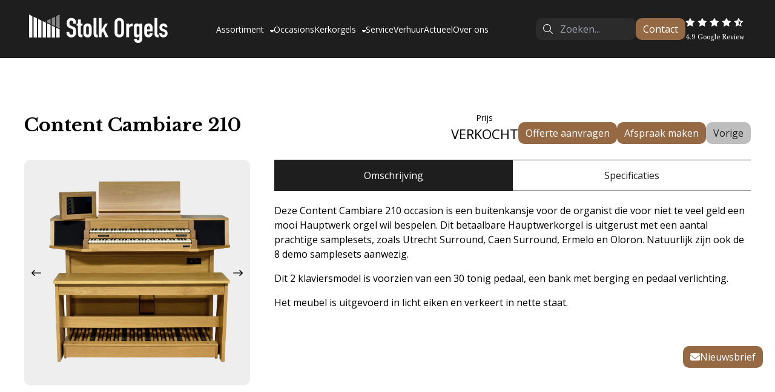

--- FILE ---
content_type: text/html; charset=UTF-8
request_url: https://stolkorgels.nl/occasions/content-cambiare-210/
body_size: 13743
content:

<!DOCTYPE html>
<html lang="nl-NL">
  <head>
    <!-- Meta -->
    <meta charset="UTF-8">
    <meta http-equiv="X-UA-Compatible" content="IE=edge">
    <meta name="viewport" content="width=device-width, initial-scale=1, shrink-to-fit=no">
    <meta name="theme-color">

    <!-- Google Fonts -->
    <link rel="preconnect" href="https://fonts.googleapis.com">
    <link rel="preconnect" href="https://fonts.gstatic.com" crossorigin>
    <link href="https://fonts.googleapis.com/css2?family=Libre+Baskerville:ital,wght@0,400;0,700;1,400&family=Open+Sans:ital,wght@0,300..800;1,300..800&display=swap" rel="stylesheet">

    <!-- Font Awesome 6 -->
    <script src="https://kit.fontawesome.com/9bf4dca251.js" crossorigin="anonymous"></script>

    <!-- Alpine JS -->
    <script defer src="https://cdn.jsdelivr.net/npm/alpinejs@3.x.x/dist/cdn.min.js"></script>

    <meta name='robots' content='index, follow, max-image-preview:large, max-snippet:-1, max-video-preview:-1' />
<link rel="alternate" hreflang="nl" href="https://stolkorgels.nl/occasions/content-cambiare-210/" />
<link rel="alternate" hreflang="x-default" href="https://stolkorgels.nl/occasions/content-cambiare-210/" />

	<!-- This site is optimized with the Yoast SEO Premium plugin v22.9 (Yoast SEO v22.9) - https://yoast.com/wordpress/plugins/seo/ -->
	<title>Content Cambiare 210 - Stolk Orgels</title>
	<meta name="description" content="Binnenkort verwachten we bij Stolk Orgels een occasion huiskamerorgel, de Content Cambiare 210. Houd de website in de gaten voor meer info!" />
	<link rel="canonical" href="https://stolkorgels.nl/occasions/content-cambiare-210/" />
	<meta property="og:locale" content="nl_NL" />
	<meta property="og:type" content="article" />
	<meta property="og:title" content="Content Cambiare 210" />
	<meta property="og:description" content="Binnenkort verwachten we bij Stolk Orgels een occasion huiskamerorgel, de Content Cambiare 210. Houd de website in de gaten voor meer info!" />
	<meta property="og:url" content="https://stolkorgels.nl/occasions/content-cambiare-210/" />
	<meta property="og:site_name" content="Stolk Orgels" />
	<meta property="article:modified_time" content="2024-10-08T09:00:38+00:00" />
	<meta name="twitter:card" content="summary_large_image" />
	<script type="application/ld+json" class="yoast-schema-graph">{"@context":"https://schema.org","@graph":[{"@type":"WebPage","@id":"https://stolkorgels.nl/occasions/content-cambiare-210/","url":"https://stolkorgels.nl/occasions/content-cambiare-210/","name":"Content Cambiare 210 - Stolk Orgels","isPartOf":{"@id":"https://stolkorgels.nl/#website"},"datePublished":"2024-02-07T12:33:07+00:00","dateModified":"2024-10-08T09:00:38+00:00","description":"Binnenkort verwachten we bij Stolk Orgels een occasion huiskamerorgel, de Content Cambiare 210. Houd de website in de gaten voor meer info!","breadcrumb":{"@id":"https://stolkorgels.nl/occasions/content-cambiare-210/#breadcrumb"},"inLanguage":"nl-NL","potentialAction":[{"@type":"ReadAction","target":["https://stolkorgels.nl/occasions/content-cambiare-210/"]}]},{"@type":"BreadcrumbList","@id":"https://stolkorgels.nl/occasions/content-cambiare-210/#breadcrumb","itemListElement":[{"@type":"ListItem","position":1,"name":"Home","item":"https://stolkorgels.nl/"},{"@type":"ListItem","position":2,"name":"Occasions","item":"https://stolkorgels.nl/occasions/"},{"@type":"ListItem","position":3,"name":"Content Cambiare 210"}]},{"@type":"WebSite","@id":"https://stolkorgels.nl/#website","url":"https://stolkorgels.nl/","name":"Stolk Orgels","description":"Dé specialist in digitale orgels van Nederland!","publisher":{"@id":"https://stolkorgels.nl/#organization"},"potentialAction":[{"@type":"SearchAction","target":{"@type":"EntryPoint","urlTemplate":"https://stolkorgels.nl/?s={search_term_string}"},"query-input":"required name=search_term_string"}],"inLanguage":"nl-NL"},{"@type":"Organization","@id":"https://stolkorgels.nl/#organization","name":"Stolk Orgels","url":"https://stolkorgels.nl/","logo":{"@type":"ImageObject","inLanguage":"nl-NL","@id":"https://stolkorgels.nl/#/schema/logo/image/","url":"","contentUrl":"","caption":"Stolk Orgels"},"image":{"@id":"https://stolkorgels.nl/#/schema/logo/image/"}}]}</script>
	<!-- / Yoast SEO Premium plugin. -->


<link rel='dns-prefetch' href='//cdn.jsdelivr.net' />
<link rel='dns-prefetch' href='//cdnjs.cloudflare.com' />
<style id='wp-img-auto-sizes-contain-inline-css' type='text/css'>
img:is([sizes=auto i],[sizes^="auto," i]){contain-intrinsic-size:3000px 1500px}
/*# sourceURL=wp-img-auto-sizes-contain-inline-css */
</style>
<style id='classic-theme-styles-inline-css' type='text/css'>
/*! This file is auto-generated */
.wp-block-button__link{color:#fff;background-color:#32373c;border-radius:9999px;box-shadow:none;text-decoration:none;padding:calc(.667em + 2px) calc(1.333em + 2px);font-size:1.125em}.wp-block-file__button{background:#32373c;color:#fff;text-decoration:none}
/*# sourceURL=/wp-includes/css/classic-themes.min.css */
</style>
<link rel='stylesheet' id='wpml-legacy-dropdown-0-css' href='https://stolkorgels.nl/assets/plugins/sitepress-multilingual-cms/templates/language-switchers/legacy-dropdown/style.min.css?ver=1' type='text/css' media='all' />
<style id='wpml-legacy-dropdown-0-inline-css' type='text/css'>
.wpml-ls-statics-shortcode_actions{background-color:#000000;}.wpml-ls-statics-shortcode_actions, .wpml-ls-statics-shortcode_actions .wpml-ls-sub-menu, .wpml-ls-statics-shortcode_actions a {border-color:#000000;}.wpml-ls-statics-shortcode_actions a, .wpml-ls-statics-shortcode_actions .wpml-ls-sub-menu a, .wpml-ls-statics-shortcode_actions .wpml-ls-sub-menu a:link, .wpml-ls-statics-shortcode_actions li:not(.wpml-ls-current-language) .wpml-ls-link, .wpml-ls-statics-shortcode_actions li:not(.wpml-ls-current-language) .wpml-ls-link:link {color:#000000;background-color:#000000;}.wpml-ls-statics-shortcode_actions .wpml-ls-sub-menu a:hover,.wpml-ls-statics-shortcode_actions .wpml-ls-sub-menu a:focus, .wpml-ls-statics-shortcode_actions .wpml-ls-sub-menu a:link:hover, .wpml-ls-statics-shortcode_actions .wpml-ls-sub-menu a:link:focus {color:#000000;background-color:#000000;}.wpml-ls-statics-shortcode_actions .wpml-ls-current-language > a {color:#000000;background-color:#000000;}.wpml-ls-statics-shortcode_actions .wpml-ls-current-language:hover>a, .wpml-ls-statics-shortcode_actions .wpml-ls-current-language>a:focus {color:#000000;background-color:#000000;}
/*# sourceURL=wpml-legacy-dropdown-0-inline-css */
</style>
<link rel='stylesheet' id='noticer-css-css' href='https://stolkorgels.nl/assets/plugins/brandboosters-wp/noticer/noticer.css?v1_1_17&#038;ver=6.9' type='text/css' media='all' />
<link rel='stylesheet' id='theme-styles-css' href='https://stolkorgels.nl/assets/themes/master/dist/app.css?ver=1768833828' type='text/css' media='all' />
<link rel='stylesheet' id='cf7cf-style-css' href='https://stolkorgels.nl/assets/plugins/cf7-conditional-fields/style.css?ver=2.6.3' type='text/css' media='all' />
<script type="text/javascript" id="wpml-cookie-js-extra">
/* <![CDATA[ */
var wpml_cookies = {"wp-wpml_current_language":{"value":"nl","expires":1,"path":"/"}};
var wpml_cookies = {"wp-wpml_current_language":{"value":"nl","expires":1,"path":"/"}};
//# sourceURL=wpml-cookie-js-extra
/* ]]> */
</script>
<script type="text/javascript" src="https://stolkorgels.nl/assets/plugins/sitepress-multilingual-cms/res/js/cookies/language-cookie.js?ver=476000" id="wpml-cookie-js" defer="defer" data-wp-strategy="defer"></script>
<script type="text/javascript" src="https://stolkorgels.nl/assets/plugins/sitepress-multilingual-cms/templates/language-switchers/legacy-dropdown/script.min.js?ver=1" id="wpml-legacy-dropdown-0-js"></script>
<script type="text/javascript" src="https://cdn.jsdelivr.net/npm/js-cookie@3.0.1/dist/js.cookie.min.js?ver=6.9" id="noticer-cookie-js-js"></script>
<script type="text/javascript" src="https://cdnjs.cloudflare.com/ajax/libs/jquery/3.5.1/jquery.min.js" id="jquery-js"></script>
<script type="text/javascript" id="noticer-js-js-extra">
/* <![CDATA[ */
var noticer_js_object = {"banner_enabled":"1","banner_start":"07/24/2025","banner_end":"08/17/2025","banner_cookie_enabled":"1","banner_cookie_duration":"session","banner_cookie_duration_minutes":null,"banner_cookie_hash":"19b7813f4963814eddf1d74e76b8a1ce","popup_enabled":"1","popup_start":"07/24/2025","popup_end":"08/17/2025","popup_cookie_enabled":"1","popup_cookie_duration":null,"popup_cookie_duration_minutes":null,"popup_cookie_hash":"49adfdc9839d3df783d6504046d2ecc4"};
//# sourceURL=noticer-js-js-extra
/* ]]> */
</script>
<script type="text/javascript" src="https://stolkorgels.nl/assets/plugins/brandboosters-wp/noticer/noticer.js?v1_1_17&amp;ver=6.9" id="noticer-js-js"></script>
<meta name="generator" content="WPML ver:4.7.6 stt:37;" />

		<!-- GA Google Analytics @ https://m0n.co/ga -->
		<script async src="https://www.googletagmanager.com/gtag/js?id=G-Z6DDX2S4T9"></script>
		<script>
			window.dataLayer = window.dataLayer || [];
			function gtag(){dataLayer.push(arguments);}
			gtag('js', new Date());
			gtag('config', 'G-Z6DDX2S4T9');
		</script>

	<link rel="icon" href="https://stolkorgels.nl/assets/uploads/2022/09/cropped-favicon2-32x32.png" sizes="32x32" />
<link rel="icon" href="https://stolkorgels.nl/assets/uploads/2022/09/cropped-favicon2-192x192.png" sizes="192x192" />
<link rel="apple-touch-icon" href="https://stolkorgels.nl/assets/uploads/2022/09/cropped-favicon2-180x180.png" />
<meta name="msapplication-TileImage" content="https://stolkorgels.nl/assets/uploads/2022/09/cropped-favicon2-270x270.png" />
  <style id='global-styles-inline-css' type='text/css'>
:root{--wp--preset--aspect-ratio--square: 1;--wp--preset--aspect-ratio--4-3: 4/3;--wp--preset--aspect-ratio--3-4: 3/4;--wp--preset--aspect-ratio--3-2: 3/2;--wp--preset--aspect-ratio--2-3: 2/3;--wp--preset--aspect-ratio--16-9: 16/9;--wp--preset--aspect-ratio--9-16: 9/16;--wp--preset--color--black: #000000;--wp--preset--color--cyan-bluish-gray: #abb8c3;--wp--preset--color--white: #ffffff;--wp--preset--color--pale-pink: #f78da7;--wp--preset--color--vivid-red: #cf2e2e;--wp--preset--color--luminous-vivid-orange: #ff6900;--wp--preset--color--luminous-vivid-amber: #fcb900;--wp--preset--color--light-green-cyan: #7bdcb5;--wp--preset--color--vivid-green-cyan: #00d084;--wp--preset--color--pale-cyan-blue: #8ed1fc;--wp--preset--color--vivid-cyan-blue: #0693e3;--wp--preset--color--vivid-purple: #9b51e0;--wp--preset--gradient--vivid-cyan-blue-to-vivid-purple: linear-gradient(135deg,rgb(6,147,227) 0%,rgb(155,81,224) 100%);--wp--preset--gradient--light-green-cyan-to-vivid-green-cyan: linear-gradient(135deg,rgb(122,220,180) 0%,rgb(0,208,130) 100%);--wp--preset--gradient--luminous-vivid-amber-to-luminous-vivid-orange: linear-gradient(135deg,rgb(252,185,0) 0%,rgb(255,105,0) 100%);--wp--preset--gradient--luminous-vivid-orange-to-vivid-red: linear-gradient(135deg,rgb(255,105,0) 0%,rgb(207,46,46) 100%);--wp--preset--gradient--very-light-gray-to-cyan-bluish-gray: linear-gradient(135deg,rgb(238,238,238) 0%,rgb(169,184,195) 100%);--wp--preset--gradient--cool-to-warm-spectrum: linear-gradient(135deg,rgb(74,234,220) 0%,rgb(151,120,209) 20%,rgb(207,42,186) 40%,rgb(238,44,130) 60%,rgb(251,105,98) 80%,rgb(254,248,76) 100%);--wp--preset--gradient--blush-light-purple: linear-gradient(135deg,rgb(255,206,236) 0%,rgb(152,150,240) 100%);--wp--preset--gradient--blush-bordeaux: linear-gradient(135deg,rgb(254,205,165) 0%,rgb(254,45,45) 50%,rgb(107,0,62) 100%);--wp--preset--gradient--luminous-dusk: linear-gradient(135deg,rgb(255,203,112) 0%,rgb(199,81,192) 50%,rgb(65,88,208) 100%);--wp--preset--gradient--pale-ocean: linear-gradient(135deg,rgb(255,245,203) 0%,rgb(182,227,212) 50%,rgb(51,167,181) 100%);--wp--preset--gradient--electric-grass: linear-gradient(135deg,rgb(202,248,128) 0%,rgb(113,206,126) 100%);--wp--preset--gradient--midnight: linear-gradient(135deg,rgb(2,3,129) 0%,rgb(40,116,252) 100%);--wp--preset--font-size--small: 13px;--wp--preset--font-size--medium: 20px;--wp--preset--font-size--large: 36px;--wp--preset--font-size--x-large: 42px;--wp--preset--spacing--20: 0.44rem;--wp--preset--spacing--30: 0.67rem;--wp--preset--spacing--40: 1rem;--wp--preset--spacing--50: 1.5rem;--wp--preset--spacing--60: 2.25rem;--wp--preset--spacing--70: 3.38rem;--wp--preset--spacing--80: 5.06rem;--wp--preset--shadow--natural: 6px 6px 9px rgba(0, 0, 0, 0.2);--wp--preset--shadow--deep: 12px 12px 50px rgba(0, 0, 0, 0.4);--wp--preset--shadow--sharp: 6px 6px 0px rgba(0, 0, 0, 0.2);--wp--preset--shadow--outlined: 6px 6px 0px -3px rgb(255, 255, 255), 6px 6px rgb(0, 0, 0);--wp--preset--shadow--crisp: 6px 6px 0px rgb(0, 0, 0);}:where(.is-layout-flex){gap: 0.5em;}:where(.is-layout-grid){gap: 0.5em;}body .is-layout-flex{display: flex;}.is-layout-flex{flex-wrap: wrap;align-items: center;}.is-layout-flex > :is(*, div){margin: 0;}body .is-layout-grid{display: grid;}.is-layout-grid > :is(*, div){margin: 0;}:where(.wp-block-columns.is-layout-flex){gap: 2em;}:where(.wp-block-columns.is-layout-grid){gap: 2em;}:where(.wp-block-post-template.is-layout-flex){gap: 1.25em;}:where(.wp-block-post-template.is-layout-grid){gap: 1.25em;}.has-black-color{color: var(--wp--preset--color--black) !important;}.has-cyan-bluish-gray-color{color: var(--wp--preset--color--cyan-bluish-gray) !important;}.has-white-color{color: var(--wp--preset--color--white) !important;}.has-pale-pink-color{color: var(--wp--preset--color--pale-pink) !important;}.has-vivid-red-color{color: var(--wp--preset--color--vivid-red) !important;}.has-luminous-vivid-orange-color{color: var(--wp--preset--color--luminous-vivid-orange) !important;}.has-luminous-vivid-amber-color{color: var(--wp--preset--color--luminous-vivid-amber) !important;}.has-light-green-cyan-color{color: var(--wp--preset--color--light-green-cyan) !important;}.has-vivid-green-cyan-color{color: var(--wp--preset--color--vivid-green-cyan) !important;}.has-pale-cyan-blue-color{color: var(--wp--preset--color--pale-cyan-blue) !important;}.has-vivid-cyan-blue-color{color: var(--wp--preset--color--vivid-cyan-blue) !important;}.has-vivid-purple-color{color: var(--wp--preset--color--vivid-purple) !important;}.has-black-background-color{background-color: var(--wp--preset--color--black) !important;}.has-cyan-bluish-gray-background-color{background-color: var(--wp--preset--color--cyan-bluish-gray) !important;}.has-white-background-color{background-color: var(--wp--preset--color--white) !important;}.has-pale-pink-background-color{background-color: var(--wp--preset--color--pale-pink) !important;}.has-vivid-red-background-color{background-color: var(--wp--preset--color--vivid-red) !important;}.has-luminous-vivid-orange-background-color{background-color: var(--wp--preset--color--luminous-vivid-orange) !important;}.has-luminous-vivid-amber-background-color{background-color: var(--wp--preset--color--luminous-vivid-amber) !important;}.has-light-green-cyan-background-color{background-color: var(--wp--preset--color--light-green-cyan) !important;}.has-vivid-green-cyan-background-color{background-color: var(--wp--preset--color--vivid-green-cyan) !important;}.has-pale-cyan-blue-background-color{background-color: var(--wp--preset--color--pale-cyan-blue) !important;}.has-vivid-cyan-blue-background-color{background-color: var(--wp--preset--color--vivid-cyan-blue) !important;}.has-vivid-purple-background-color{background-color: var(--wp--preset--color--vivid-purple) !important;}.has-black-border-color{border-color: var(--wp--preset--color--black) !important;}.has-cyan-bluish-gray-border-color{border-color: var(--wp--preset--color--cyan-bluish-gray) !important;}.has-white-border-color{border-color: var(--wp--preset--color--white) !important;}.has-pale-pink-border-color{border-color: var(--wp--preset--color--pale-pink) !important;}.has-vivid-red-border-color{border-color: var(--wp--preset--color--vivid-red) !important;}.has-luminous-vivid-orange-border-color{border-color: var(--wp--preset--color--luminous-vivid-orange) !important;}.has-luminous-vivid-amber-border-color{border-color: var(--wp--preset--color--luminous-vivid-amber) !important;}.has-light-green-cyan-border-color{border-color: var(--wp--preset--color--light-green-cyan) !important;}.has-vivid-green-cyan-border-color{border-color: var(--wp--preset--color--vivid-green-cyan) !important;}.has-pale-cyan-blue-border-color{border-color: var(--wp--preset--color--pale-cyan-blue) !important;}.has-vivid-cyan-blue-border-color{border-color: var(--wp--preset--color--vivid-cyan-blue) !important;}.has-vivid-purple-border-color{border-color: var(--wp--preset--color--vivid-purple) !important;}.has-vivid-cyan-blue-to-vivid-purple-gradient-background{background: var(--wp--preset--gradient--vivid-cyan-blue-to-vivid-purple) !important;}.has-light-green-cyan-to-vivid-green-cyan-gradient-background{background: var(--wp--preset--gradient--light-green-cyan-to-vivid-green-cyan) !important;}.has-luminous-vivid-amber-to-luminous-vivid-orange-gradient-background{background: var(--wp--preset--gradient--luminous-vivid-amber-to-luminous-vivid-orange) !important;}.has-luminous-vivid-orange-to-vivid-red-gradient-background{background: var(--wp--preset--gradient--luminous-vivid-orange-to-vivid-red) !important;}.has-very-light-gray-to-cyan-bluish-gray-gradient-background{background: var(--wp--preset--gradient--very-light-gray-to-cyan-bluish-gray) !important;}.has-cool-to-warm-spectrum-gradient-background{background: var(--wp--preset--gradient--cool-to-warm-spectrum) !important;}.has-blush-light-purple-gradient-background{background: var(--wp--preset--gradient--blush-light-purple) !important;}.has-blush-bordeaux-gradient-background{background: var(--wp--preset--gradient--blush-bordeaux) !important;}.has-luminous-dusk-gradient-background{background: var(--wp--preset--gradient--luminous-dusk) !important;}.has-pale-ocean-gradient-background{background: var(--wp--preset--gradient--pale-ocean) !important;}.has-electric-grass-gradient-background{background: var(--wp--preset--gradient--electric-grass) !important;}.has-midnight-gradient-background{background: var(--wp--preset--gradient--midnight) !important;}.has-small-font-size{font-size: var(--wp--preset--font-size--small) !important;}.has-medium-font-size{font-size: var(--wp--preset--font-size--medium) !important;}.has-large-font-size{font-size: var(--wp--preset--font-size--large) !important;}.has-x-large-font-size{font-size: var(--wp--preset--font-size--x-large) !important;}
/*# sourceURL=global-styles-inline-css */
</style>
</head>

  <body class="wp-singular occasions-template-default single single-occasions postid-13744 wp-theme-master">
    
<header class="h-14 lg:h-24" x-data="{menuOpen:false}" x-init="$watch('menuOpen', value => $('body').toggleClass('mobileNoScroll', value))">
  <div class="fixed top-0 left-0 right-0 z-40 h-14 lg:h-24 px-5 lg:px-12 bg-dark text-white">
    <!-- Desktop -->
    <div class="flex justify-between items-center gap-5 w-full h-full">
      <!-- Logo -->
      <a href="https://stolkorgels.nl">
        <img class="h-8 lg:h-12" src="https://stolkorgels.nl/assets/themes/master/icons/svg/logo.svg" alt="Stolk Orgels"/>
      </a>
      <!-- Menu -->
      <nav class="hidden xl:block"><div class="menu-hoofdmenu-container"><ul id="menu-hoofdmenu" class="main-menu"><li id="menu-item-14727" class="menu-item menu-item-type-custom menu-item-object-custom menu-item-has-children menu-item-14727"><a href="/assortiment/">Assortiment</a>
<ul class="sub-menu">
	<li id="menu-item-14728" class="menu-item menu-item-type-taxonomy menu-item-object-assortiment_category menu-item-14728"><a href="https://stolkorgels.nl/assortiment/category/johannus/">Johannus</a></li>
	<li id="menu-item-14729" class="menu-item menu-item-type-taxonomy menu-item-object-assortiment_category menu-item-14729"><a href="https://stolkorgels.nl/assortiment/category/content/">Content</a></li>
	<li id="menu-item-14730" class="menu-item menu-item-type-taxonomy menu-item-object-assortiment_category menu-item-14730"><a href="https://stolkorgels.nl/assortiment/category/viscount/">Viscount</a></li>
	<li id="menu-item-14732" class="menu-item menu-item-type-taxonomy menu-item-object-assortiment_category menu-item-14732"><a href="https://stolkorgels.nl/assortiment/category/eminent/">Eminent</a></li>
	<li id="menu-item-14731" class="menu-item menu-item-type-taxonomy menu-item-object-assortiment_category menu-item-14731"><a href="https://stolkorgels.nl/assortiment/category/hauptwerk/">Hauptwerk</a></li>
	<li id="menu-item-16082" class="menu-item menu-item-type-taxonomy menu-item-object-assortiment_category menu-item-16082"><a href="https://stolkorgels.nl/assortiment/category/makin/">Makin</a></li>
	<li id="menu-item-14733" class="menu-item menu-item-type-taxonomy menu-item-object-assortiment_category menu-item-14733"><a href="https://stolkorgels.nl/assortiment/category/kerk-en-zaal/">Kerk en zaal</a></li>
	<li id="menu-item-14882" class="menu-item menu-item-type-post_type menu-item-object-page menu-item-14882"><a href="https://stolkorgels.nl/sampleset-opties/">Samplesets</a></li>
	<li id="menu-item-14847" class="menu-item menu-item-type-taxonomy menu-item-object-category menu-item-14847"><a href="https://stolkorgels.nl/category/accessoires/">Accessoires</a></li>
</ul>
</li>
<li id="menu-item-14735" class="menu-item menu-item-type-custom menu-item-object-custom menu-item-14735"><a href="/occasions/">Occasions</a></li>
<li id="menu-item-15199" class="menu-item menu-item-type-post_type menu-item-object-page menu-item-has-children menu-item-15199"><a href="https://stolkorgels.nl/kerkorgels/">Kerkorgels</a>
<ul class="sub-menu">
	<li id="menu-item-17964" class="menu-item menu-item-type-post_type menu-item-object-page menu-item-17964"><a href="https://stolkorgels.nl/kerkorgel-referenties/">Kerkorgel Referenties</a></li>
	<li id="menu-item-17965" class="menu-item menu-item-type-post_type menu-item-object-page menu-item-17965"><a href="https://stolkorgels.nl/ontwerp-en-realisatie/">Ontwerp en realisatie</a></li>
	<li id="menu-item-21877" class="menu-item menu-item-type-taxonomy menu-item-object-assortiment_category menu-item-21877"><a href="https://stolkorgels.nl/assortiment/category/kerk-en-zaal/">Bekijk onze collectie</a></li>
	<li id="menu-item-26444" class="menu-item menu-item-type-post_type menu-item-object-page menu-item-26444"><a href="https://stolkorgels.nl/beluister-digitale-kerkorgels/">Beluister onze kerkorgels</a></li>
</ul>
</li>
<li id="menu-item-14577" class="menu-item menu-item-type-post_type menu-item-object-page menu-item-14577"><a href="https://stolkorgels.nl/service/">Service</a></li>
<li id="menu-item-14845" class="menu-item menu-item-type-post_type menu-item-object-page menu-item-14845"><a href="https://stolkorgels.nl/verhuur/">Verhuur</a></li>
<li id="menu-item-14578" class="menu-item menu-item-type-custom menu-item-object-custom menu-item-14578"><a href="/actueel/">Actueel</a></li>
<li id="menu-item-14579" class="menu-item menu-item-type-post_type menu-item-object-page menu-item-14579"><a href="https://stolkorgels.nl/over-ons/">Over ons</a></li>
</ul></div></nav>
      <div class="flex items-center gap-5">
        <!-- Search -->
        <div class="hidden lg:block">
          <form class="relative" action="/" method="get">
            <input type="text" name="s" id="search" placeholder="Zoeken..." class="block w-[165px] h-9 pl-10 pr-3 rounded-10 bg-dark-alt">
            <div class="absolute top-1/2 left-3 -translate-y-1/2 pointer-events-none"><i class="fa-light fa-magnifying-glass"></i></div>
          </form>
        </div>
        <!-- Contact Button -->
        <div class="hidden lg:block">
          <a href="/contact/" target="" class="tw-button-small">Contact</a>
        </div>
        <!-- Language Selector -->
        <!-- <div class="hidden lg:block whitespace-nowrap">
                  </div> -->
        <!-- Google Reviews -->
        <div class="hidden lg:block">
          <a href="https://stolkorgels.nl/google-reviews/" class="block w-[100px] !text-white">
            <div class="grid grid-cols-5 w-full text-[14px]">
                              <div class="relative">
                  <i class="fa-sharp fa-regular fa-star"></i>
                  <div class="absolute top-0 left-0 w-full h-full">
                                          <i class="fa-sharp fa-solid fa-star"></i>
                                      </div>
                </div>
                              <div class="relative">
                  <i class="fa-sharp fa-regular fa-star"></i>
                  <div class="absolute top-0 left-0 w-full h-full">
                                          <i class="fa-sharp fa-solid fa-star"></i>
                                      </div>
                </div>
                              <div class="relative">
                  <i class="fa-sharp fa-regular fa-star"></i>
                  <div class="absolute top-0 left-0 w-full h-full">
                                          <i class="fa-sharp fa-solid fa-star"></i>
                                      </div>
                </div>
                              <div class="relative">
                  <i class="fa-sharp fa-regular fa-star"></i>
                  <div class="absolute top-0 left-0 w-full h-full">
                                          <i class="fa-sharp fa-solid fa-star"></i>
                                      </div>
                </div>
                              <div class="relative">
                  <i class="fa-sharp fa-regular fa-star"></i>
                  <div class="absolute top-0 left-0 w-full h-full">
                                          <i class="fa-sharp fa-regular fa-star-half-stroke"></i>
                                      </div>
                </div>
                          </div>
            <span class="text-[10px] font-libre-baskerville">4.9 Google Review</span>
          </a>
        </div>
        <!-- Mobile button -->
        <div class="xl:hidden">
          <button type="button" @click="menuOpen = !menuOpen" class="relative z-10 w-12 h-12 py-4 px-2">
            <div class="hamburger relative w-full h-full" :class="menuOpen ? 'active' : ''">
              <div class="inner top absolute top-0    left-0 right-0 h-px border-b-2 border-white"></div>
              <div class="inner mid absolute top-1/2  left-0 right-0 h-px border-b-2 border-white"></div>
              <div class="inner bot absolute top-full left-0 right-0 h-px border-b-2 border-white"></div>
            </div>
          </button>
        </div>
      </div>
    </div>
  </div>

  <!-- Mobile Menu -->
  <div class="fixed top-0 left-0 w-full h-dvh z-[39] pt-14 lg:pt-24 bg-dark-alt text-white 2xl:!hidden overflow-auto" x-show="menuOpen" x-cloak>
    <!-- Language Selector -->
    <!-- <div class="absolute top-16 right-5 lg:hidden whitespace-nowrap">
          </div> -->
    <!-- Menu -->
    <nav class="flex justify-center w-full h-fit p-5"><div class="menu-hoofdmenu-container"><ul id="menu-hoofdmenu-1" class="mobile-menu"><li class="menu-item menu-item-type-custom menu-item-object-custom menu-item-has-children menu-item-14727"><a href="/assortiment/">Assortiment</a>
<ul class="sub-menu">
	<li class="menu-item menu-item-type-taxonomy menu-item-object-assortiment_category menu-item-14728"><a href="https://stolkorgels.nl/assortiment/category/johannus/">Johannus</a></li>
	<li class="menu-item menu-item-type-taxonomy menu-item-object-assortiment_category menu-item-14729"><a href="https://stolkorgels.nl/assortiment/category/content/">Content</a></li>
	<li class="menu-item menu-item-type-taxonomy menu-item-object-assortiment_category menu-item-14730"><a href="https://stolkorgels.nl/assortiment/category/viscount/">Viscount</a></li>
	<li class="menu-item menu-item-type-taxonomy menu-item-object-assortiment_category menu-item-14732"><a href="https://stolkorgels.nl/assortiment/category/eminent/">Eminent</a></li>
	<li class="menu-item menu-item-type-taxonomy menu-item-object-assortiment_category menu-item-14731"><a href="https://stolkorgels.nl/assortiment/category/hauptwerk/">Hauptwerk</a></li>
	<li class="menu-item menu-item-type-taxonomy menu-item-object-assortiment_category menu-item-16082"><a href="https://stolkorgels.nl/assortiment/category/makin/">Makin</a></li>
	<li class="menu-item menu-item-type-taxonomy menu-item-object-assortiment_category menu-item-14733"><a href="https://stolkorgels.nl/assortiment/category/kerk-en-zaal/">Kerk en zaal</a></li>
	<li class="menu-item menu-item-type-post_type menu-item-object-page menu-item-14882"><a href="https://stolkorgels.nl/sampleset-opties/">Samplesets</a></li>
	<li class="menu-item menu-item-type-taxonomy menu-item-object-category menu-item-14847"><a href="https://stolkorgels.nl/category/accessoires/">Accessoires</a></li>
</ul>
</li>
<li class="menu-item menu-item-type-custom menu-item-object-custom menu-item-14735"><a href="/occasions/">Occasions</a></li>
<li class="menu-item menu-item-type-post_type menu-item-object-page menu-item-has-children menu-item-15199"><a href="https://stolkorgels.nl/kerkorgels/">Kerkorgels</a>
<ul class="sub-menu">
	<li class="menu-item menu-item-type-post_type menu-item-object-page menu-item-17964"><a href="https://stolkorgels.nl/kerkorgel-referenties/">Kerkorgel Referenties</a></li>
	<li class="menu-item menu-item-type-post_type menu-item-object-page menu-item-17965"><a href="https://stolkorgels.nl/ontwerp-en-realisatie/">Ontwerp en realisatie</a></li>
	<li class="menu-item menu-item-type-taxonomy menu-item-object-assortiment_category menu-item-21877"><a href="https://stolkorgels.nl/assortiment/category/kerk-en-zaal/">Bekijk onze collectie</a></li>
	<li class="menu-item menu-item-type-post_type menu-item-object-page menu-item-26444"><a href="https://stolkorgels.nl/beluister-digitale-kerkorgels/">Beluister onze kerkorgels</a></li>
</ul>
</li>
<li class="menu-item menu-item-type-post_type menu-item-object-page menu-item-14577"><a href="https://stolkorgels.nl/service/">Service</a></li>
<li class="menu-item menu-item-type-post_type menu-item-object-page menu-item-14845"><a href="https://stolkorgels.nl/verhuur/">Verhuur</a></li>
<li class="menu-item menu-item-type-custom menu-item-object-custom menu-item-14578"><a href="/actueel/">Actueel</a></li>
<li class="menu-item menu-item-type-post_type menu-item-object-page menu-item-14579"><a href="https://stolkorgels.nl/over-ons/">Over ons</a></li>
</ul></div></nav>
    <div class="w-full px-5">
      <div class="flex-center flex-col w-full h-[300px] py-10 border-t border-white/50">
        <h3 class="text-[20px]">Email</h3>
        <p><a href="info@stolkorgels.nl">info@stolkorgels.nl</a></p>
        <br>
        <h3 class="text-[20px]">Nieuwerkerk aan den IJssel</h3>
        <p><a href="+31 (0)180 31 56 52">+31 (0)180 31 56 52</a></p>
        <br>
        <h3 class="text-[20px]">Krabbendijke</h3>
        <p><a href="+31 (0) 113 50 35 23">+31 (0) 113 50 35 23</a></p>
      </div>
    </div>
  </div>
  <script>
    $('.mobile-menu .menu-item-has-children').click(function(e){
      if(!$(this).hasClass('active')) {
        e.preventDefault();
        $(this).addClass('active');
      } else {
        if(e.target == this) {
          $(this).removeClass('active');
        }
      }
    });
  </script>
</header>    <main role="main" id="main">
<link rel="stylesheet" href="https://cdn.jsdelivr.net/npm/swiper@11/swiper-bundle.min.css"/>
<script src="https://cdn.jsdelivr.net/npm/swiper@11/swiper-bundle.min.js"></script>

<section class="section-exemplaar" x-data="productDetail" @keyup.escape.window="swiperFullscreen = false" x-init="$watch('swiperFullscreen', value => $('body').toggleClass('overflow-hidden', swiperFullscreen))">
  <div class="w-full my-16 lg:my-[88px]">
    <div class="container">
      <div class="grid grid-cols-1 xl:grid-cols-3 gap-10 w-full">
        <!-- Title + Swiper -->
        <div class="col-span-1">
          <div class="min-h-20">
            <h1>Content Cambiare 210</h1>
          </div>
          <div>
            <!-- Main Swiper -->
            <div class="w-full h-auto aspect-square rounded-10 bg-light">
              <div class="swiper swiper-main relative size-full">
                <div class="swiper-wrapper">
                  <!-- Main Image -->
                  <div class="swiper-slide h-full p-6 cursor-zoom-in" @click="swiperFullscreen = true">
                    <img class="size-full object-contain object-center" src="https://stolkorgels.nl/assets/uploads/2024/02/Content-Cambiare-210-1.png" alt="">
                  </div>
                  <!-- Gallery -->
                                      <div class="swiper-slide h-full p-10 cursor-zoom-in" @click="swiperFullscreen = true">
                      <img class="size-full object-contain object-center" src="https://stolkorgels.nl/assets/uploads/2024/02/Content-Cambiare-210-3.jpg" alt="">
                    </div>
                                      <div class="swiper-slide h-full p-10 cursor-zoom-in" @click="swiperFullscreen = true">
                      <img class="size-full object-contain object-center" src="https://stolkorgels.nl/assets/uploads/2024/02/Content-Cambiare-210-4.jpg" alt="">
                    </div>
                                      <div class="swiper-slide h-full p-10 cursor-zoom-in" @click="swiperFullscreen = true">
                      <img class="size-full object-contain object-center" src="https://stolkorgels.nl/assets/uploads/2024/02/Content-Cambiare-210-5.jpg" alt="">
                    </div>
                                      <div class="swiper-slide h-full p-10 cursor-zoom-in" @click="swiperFullscreen = true">
                      <img class="size-full object-contain object-center" src="https://stolkorgels.nl/assets/uploads/2024/02/Content-Cambiare-210-6.jpg" alt="">
                    </div>
                                      <div class="swiper-slide h-full p-10 cursor-zoom-in" @click="swiperFullscreen = true">
                      <img class="size-full object-contain object-center" src="https://stolkorgels.nl/assets/uploads/2024/02/Content-Cambiare-210-7.jpg" alt="">
                    </div>
                                      <div class="swiper-slide h-full p-10 cursor-zoom-in" @click="swiperFullscreen = true">
                      <img class="size-full object-contain object-center" src="https://stolkorgels.nl/assets/uploads/2024/02/Content-Cambiare-210-8.jpg" alt="">
                    </div>
                                      <div class="swiper-slide h-full p-10 cursor-zoom-in" @click="swiperFullscreen = true">
                      <img class="size-full object-contain object-center" src="https://stolkorgels.nl/assets/uploads/2024/02/Content-Cambiare-210-9.jpg" alt="">
                    </div>
                                      <div class="swiper-slide h-full p-10 cursor-zoom-in" @click="swiperFullscreen = true">
                      <img class="size-full object-contain object-center" src="https://stolkorgels.nl/assets/uploads/2024/02/Content-Cambiare-210-2.png" alt="">
                    </div>
                                  </div>
                <button type="button" class="swiper-button prev absolute top-1/2 left-0  z-10 -translate-y-1/2 flex-center size-10"><i class="fa-regular fa-arrow-left-long"></i></button>
                <button type="button" class="swiper-button next absolute top-1/2 right-0 z-10 -translate-y-1/2 flex-center size-10"><i class="fa-regular fa-arrow-right-long"></i></button>
              </div>
            </div>
            <!-- Thumbnail Swiper -->
            <div class="mt-3 -mx-1.5">
              <div class="swiper swiper-thumbs relative size-full">
                <div class="swiper-wrapper">
                  <!-- Main Image -->
                  <div class="swiper-slide relative !w-1/3 !h-auto aspect-[5/4] px-1.5 cursor-pointer">
                    <div class="relative size-full rounded-10 bg-light overflow-hidden">
                      <img class="absolute inset-0 size-full object-cover object-center" src="https://stolkorgels.nl/assets/uploads/2024/02/Content-Cambiare-210-1-300x300.png" alt="">
                    </div>
                  </div>
                  <!-- Gallery -->
                                      <div class="swiper-slide relative !w-1/3 !h-auto aspect-[5/4] px-1.5 cursor-pointer">
                      <div class="relative size-full rounded-10 bg-light overflow-hidden">
                        <img class="absolute inset-0 size-full object-cover object-center" src="https://stolkorgels.nl/assets/uploads/2024/02/Content-Cambiare-210-3-300x225.jpg" alt="">
                      </div>
                    </div>
                                      <div class="swiper-slide relative !w-1/3 !h-auto aspect-[5/4] px-1.5 cursor-pointer">
                      <div class="relative size-full rounded-10 bg-light overflow-hidden">
                        <img class="absolute inset-0 size-full object-cover object-center" src="https://stolkorgels.nl/assets/uploads/2024/02/Content-Cambiare-210-4-300x225.jpg" alt="">
                      </div>
                    </div>
                                      <div class="swiper-slide relative !w-1/3 !h-auto aspect-[5/4] px-1.5 cursor-pointer">
                      <div class="relative size-full rounded-10 bg-light overflow-hidden">
                        <img class="absolute inset-0 size-full object-cover object-center" src="https://stolkorgels.nl/assets/uploads/2024/02/Content-Cambiare-210-5-300x225.jpg" alt="">
                      </div>
                    </div>
                                      <div class="swiper-slide relative !w-1/3 !h-auto aspect-[5/4] px-1.5 cursor-pointer">
                      <div class="relative size-full rounded-10 bg-light overflow-hidden">
                        <img class="absolute inset-0 size-full object-cover object-center" src="https://stolkorgels.nl/assets/uploads/2024/02/Content-Cambiare-210-6-300x225.jpg" alt="">
                      </div>
                    </div>
                                      <div class="swiper-slide relative !w-1/3 !h-auto aspect-[5/4] px-1.5 cursor-pointer">
                      <div class="relative size-full rounded-10 bg-light overflow-hidden">
                        <img class="absolute inset-0 size-full object-cover object-center" src="https://stolkorgels.nl/assets/uploads/2024/02/Content-Cambiare-210-7-300x200.jpg" alt="">
                      </div>
                    </div>
                                      <div class="swiper-slide relative !w-1/3 !h-auto aspect-[5/4] px-1.5 cursor-pointer">
                      <div class="relative size-full rounded-10 bg-light overflow-hidden">
                        <img class="absolute inset-0 size-full object-cover object-center" src="https://stolkorgels.nl/assets/uploads/2024/02/Content-Cambiare-210-8-300x200.jpg" alt="">
                      </div>
                    </div>
                                      <div class="swiper-slide relative !w-1/3 !h-auto aspect-[5/4] px-1.5 cursor-pointer">
                      <div class="relative size-full rounded-10 bg-light overflow-hidden">
                        <img class="absolute inset-0 size-full object-cover object-center" src="https://stolkorgels.nl/assets/uploads/2024/02/Content-Cambiare-210-9-300x225.jpg" alt="">
                      </div>
                    </div>
                                      <div class="swiper-slide relative !w-1/3 !h-auto aspect-[5/4] px-1.5 cursor-pointer">
                      <div class="relative size-full rounded-10 bg-light overflow-hidden">
                        <img class="absolute inset-0 size-full object-cover object-center" src="https://stolkorgels.nl/assets/uploads/2024/02/Content-Cambiare-210-2-300x300.png" alt="">
                      </div>
                    </div>
                                  </div>
              </div>
            </div>
          </div>
        </div>
        <!-- Main Info -->
        <div class="col-span-1 xl:col-span-2">
          <div class="min-h-20">
            <div class="flex-center flex-col lg:justify-end lg:items-end lg:flex-row gap-4 w-full">
              <div class="flex justify-center items-center lg:justify-end lg:items-end gap-4 w-full">
                                  <div class="text-center">
                    <p class="text-[14px]">Prijs</p>
                    <p class="text-[22px]">VERKOCHT</p>
                  </div>
                              </div>
              <div class="flex-center flex-col lg:justify-end lg:items-end lg:flex-row gap-3 lg:gap-4 w-full lg:w-auto mb-5 lg:mb-0">
                <button type="button" @click="toggleLightbox('Offerte')" class="tw-button-small w-full h-[60px] lg:h-9 whitespace-nowrap">Offerte aanvragen</button>
                <button type="button" @click="toggleLightbox('Afspraak')" class="tw-button-small w-full h-[60px] lg:h-9 whitespace-nowrap">Afspraak maken</button>
                <button type="button" @click="goBack('occasions')" class="tw-button-small w-full h-[60px] lg:h-9 whitespace-nowrap bg-medium text-dark">Vorige</button>
              </div>
            </div>
          </div>
          <div class="w-full">
            <div class="w-full">
              <div class="flex justify-between flex-col lg:flex-row gap-0 lg:gap-2 min-w-fit min-h-fit border-y border-dark">
                <!-- Omschrijving -->
                                  <button type="button" @click="activeTab = 1" class="lg:flex-1 flex-center h-[50px] px-3 bg-white text-dark hover:bg-light" :class="activeTab == 1 ? '!bg-dark !text-white' : ''">Omschrijving</button>
                  <hr class="border-dark lg:hidden last:hidden">
                                <!-- Dipositie -->
                                <!-- Specificaties -->
                                  <button type="button" @click="activeTab = 3" class="lg:flex-1 flex-center h-[50px] px-3 bg-white text-dark hover:bg-light" :class="activeTab == 3 ? '!bg-dark !text-white' : ''">Specificaties</button>
                  <hr class="border-dark lg:hidden last:hidden">
                                <!-- Kleurstalen -->
                                <!-- Media -->
                              </div>
            </div>
            <div class="w-full lg:h-[500px] my-5 lg:overflow-auto [&_iframe]:max-w-full">
              <div class="w-full" x-show="activeTab == 1" x-cloak>
                <div class="editor-content"><p>Deze Content Cambiare 210 occasion is een buitenkansje voor de organist die voor niet te veel geld een mooi Hauptwerk orgel wil bespelen. Dit betaalbare Hauptwerkorgel is uitgerust met een aantal prachtige samplesets, zoals Utrecht Surround, Caen Surround, Ermelo en Oloron. Natuurlijk zijn ook de 8 demo samplesets aanwezig.</p>
<p>Dit 2 klaviersmodel is voorzien van een 30 tonig pedaal, een bank met berging en pedaal verlichting.</p>
<p>Het meubel is uitgevoerd in licht eiken en verkeert in nette staat.</p>
</div>
              </div>
              <div class="w-full" x-show="activeTab == 2" x-cloak>
                <div class="editor-content"></div>
              </div>
              <div class="w-full" x-show="activeTab == 3" x-cloak>
                <div class="editor-content"><table width="382">
<tbody>
<tr>
<td width="318"><strong>Specificaties</strong></td>
<td width="64"></td>
</tr>
<tr>
<td>Aantal manualen</td>
<td>2</td>
</tr>
<tr>
<td>Aantal sprekende registers</td>
<td>afhankelijk van de gekozen sampleset</td>
</tr>
<tr>
<td>Aantal zweltreden</td>
<td>2</td>
</tr>
<tr>
<td>Aantal intonaties</td>
<td>n.v.t.</td>
</tr>
<tr>
<td>Bank met berging</td>
<td>nee</td>
</tr>
<tr>
<td>Monobas functie</td>
<td>nee</td>
</tr>
<tr>
<td>Pedaal verlichting</td>
<td>ja</td>
</tr>
<tr>
<td>Hoofdtelefoonaansluiting</td>
<td>ja</td>
</tr>
<tr>
<td>Roldeksel</td>
<td>nee</td>
</tr>
<tr>
<td>MIDI</td>
<td>ja</td>
</tr>
<tr>
<td>Kleur</td>
<td>blank eiken</td>
</tr>
<tr>
<td></td>
<td></td>
</tr>
<tr>
<td><strong>Afmetingen</strong></td>
<td></td>
</tr>
<tr>
<td>Breedte</td>
<td>153 cm</td>
</tr>
<tr>
<td>Hoogte</td>
<td>104 cm</td>
</tr>
<tr>
<td>Diepte ex. pedaal</td>
<td>71 cm</td>
</tr>
<tr>
<td>Diepte incl. pedaal</td>
<td>94,5 cm</td>
</tr>
<tr>
<td></td>
<td></td>
</tr>
<tr>
<td><strong>Bijzonderheden</strong></td>
<td></td>
</tr>
<tr>
<td>Hauptwerk 7, inclusief 8 demo samplesets</td>
<td></td>
</tr>
<tr>
<td>Buckeburg</td>
<td></td>
</tr>
<tr>
<td>Cracow</td>
<td></td>
</tr>
<tr>
<td>Friesach</td>
<td></td>
</tr>
<tr>
<td>Mensestrol</td>
<td></td>
</tr>
<tr>
<td>St. Annes</td>
<td></td>
</tr>
<tr>
<td>Zurek</td>
<td></td>
</tr>
<tr>
<td>Cembalo Ruck</td>
<td></td>
</tr>
<tr>
<td>Giubiasco</td>
<td></td>
</tr>
<tr>
<td></td>
<td></td>
</tr>
<tr>
<td><strong>Extra inbegrepen samplesets:</strong></td>
<td></td>
</tr>
<tr>
<td>Utrecht Surround</td>
<td></td>
</tr>
<tr>
<td>Caen Surround</td>
<td></td>
</tr>
<tr>
<td>Oloron</td>
<td></td>
</tr>
<tr>
<td>Ermelo</td>
<td></td>
</tr>
<tr>
<td></td>
<td></td>
</tr>
<tr>
<td>PC i7 32 GB (uitbreidbaar naar 64 GB)</td>
<td></td>
</tr>
</tbody>
</table>
</div>
              </div>
              <div class="w-full" x-show="activeTab == 4" x-cloak>
                                                  <p>Niet beschikbaar</p>
                              </div>
              <div class="w-full" x-show="activeTab == 5" x-cloak>
                                  <p>Niet beschikbaar</p>
                              </div>
            </div>
          </div>
        </div>
      </div>
    </div>
          <div class="container mt-8 lg:mt-16">
        <div class="w-full">
          <h3 class="mb-4">Vergelijkbaar</h3>
                      <div class="grid grid-cols-1 lg:grid-cols-3 xl:grid-cols-4 gap-7">
                              <!-- Product -->
                <div class="product w-full h-auto bg-gradient-split from-light to-dark rounded-10">
                  <a href="https://stolkorgels.nl/assortiment/johannus-studio-etude/" class="flex flex-col justify-between h-full text-white hover:text-white">
                    <div class="relative flex-center w-full h-auto aspect-square p-5 rounded-t-10 bg-gradient-split-75 from-light to-dark overflow-hidden">
                                              <img class="relative z-10 size-full object-contain object-center" loading="lazy" src="https://stolkorgels.nl/assets/uploads/2024/09/Studio-Etude-Stolk-Orgels-met-SES-768x768.png" alt="Johannus Studio Etude">
                                                                    <div class="absolute top-0 -left-16 z-20 flex-center w-32 h-8 text-[12px] uppercase translate-x-5 translate-y-5 -rotate-45 origin-top bg-dark text-white"><span>NIEUW!</span></div>
                                          </div>
                    <div class="flex flex-col gap-2 flex-1 px-5 pb-8 rounded-b-10">
                                              <span class="text-[12px]">Nieuw</span>
                                            <h2 class="text-[18px] line-clamp-2 min-h-[3em] font-open-sans">Johannus Studio Etude</h2>
                                              <div class="flex justify-between items-center text-[12px]">
                          <p>2 klavieren</p>
                          <div class="w-0 h-6 border-r border-white"></div>
                          <p>27-tonig pedaal</p>
                        </div>
                                                                  <div class="flex justify-between items-end mt-auto">
                        <div>
                                                      <p class="text-[14px] text-medium">Prijs: € 6.395,-</p>
                            <p>Actieprijs: € 5.750,-</p>
                                                  </div>
                        <span><i class="fa-regular fa-arrow-right-long"></i></span>
                      </div>
                    </div>
                  </a>
                </div>
                              <!-- Product -->
                <div class="product w-full h-auto bg-gradient-split from-light to-dark rounded-10">
                  <a href="https://stolkorgels.nl/assortiment/johannus-studio-etude-nautilus-teak/" class="flex flex-col justify-between h-full text-white hover:text-white">
                    <div class="relative flex-center w-full h-auto aspect-square p-5 rounded-t-10 bg-gradient-split-75 from-light to-dark overflow-hidden">
                                              <img class="relative z-10 size-full object-contain object-center" loading="lazy" src="https://stolkorgels.nl/assets/uploads/2024/09/Studio-Etude-vk-Stolk-Orgels-768x768.png" alt="Johannus Studio Etude Nautilus Teak">
                                                                    <div class="absolute top-0 -left-16 z-20 flex-center w-32 h-8 text-[12px] uppercase translate-x-5 translate-y-5 -rotate-45 origin-top bg-dark text-white"><span>NIEUW!</span></div>
                                          </div>
                    <div class="flex flex-col gap-2 flex-1 px-5 pb-8 rounded-b-10">
                                              <span class="text-[12px]">Nieuw</span>
                                            <h2 class="text-[18px] line-clamp-2 min-h-[3em] font-open-sans">Johannus Studio Etude Nautilus Teak</h2>
                                              <div class="flex justify-between items-center text-[12px]">
                          <p>2 klavieren</p>
                          <div class="w-0 h-6 border-r border-white"></div>
                          <p>27-tonig pedaal</p>
                        </div>
                                                                  <div class="flex justify-between items-end mt-auto">
                        <div>
                                                      <p class="text-[14px] text-medium">Prijs: € 6.395,-</p>
                            <p>Actieprijs: € 5.750,-</p>
                                                  </div>
                        <span><i class="fa-regular fa-arrow-right-long"></i></span>
                      </div>
                    </div>
                  </a>
                </div>
                              <!-- Product -->
                <div class="product w-full h-auto bg-gradient-split from-light to-dark rounded-10">
                  <a href="https://stolkorgels.nl/assortiment/johannus-studio-etude-wenge-2/" class="flex flex-col justify-between h-full text-white hover:text-white">
                    <div class="relative flex-center w-full h-auto aspect-square p-5 rounded-t-10 bg-gradient-split-75 from-light to-dark overflow-hidden">
                                              <img class="relative z-10 size-full object-contain object-center" loading="lazy" src="https://stolkorgels.nl/assets/uploads/2024/09/Studio-Etude-Stolk-Orgels-2-2-768x768.png" alt="Johannus Studio Etude Wenge">
                                                                    <div class="absolute top-0 -left-16 z-20 flex-center w-32 h-8 text-[12px] uppercase translate-x-5 translate-y-5 -rotate-45 origin-top bg-dark text-white"><span>NIEUW!</span></div>
                                          </div>
                    <div class="flex flex-col gap-2 flex-1 px-5 pb-8 rounded-b-10">
                                              <span class="text-[12px]">Nieuw</span>
                                            <h2 class="text-[18px] line-clamp-2 min-h-[3em] font-open-sans">Johannus Studio Etude Wenge</h2>
                                              <div class="flex justify-between items-center text-[12px]">
                          <p>2 klavieren</p>
                          <div class="w-0 h-6 border-r border-white"></div>
                          <p>27-tonig pedaal</p>
                        </div>
                                                                  <div class="flex justify-between items-end mt-auto">
                        <div>
                                                      <p class="text-[14px] text-medium">Prijs: € 6.600,-</p>
                            <p>Actieprijs: € 5.950,-</p>
                                                  </div>
                        <span><i class="fa-regular fa-arrow-right-long"></i></span>
                      </div>
                    </div>
                  </a>
                </div>
                              <!-- Product -->
                <div class="product w-full h-auto bg-gradient-split from-light to-dark rounded-10">
                  <a href="https://stolkorgels.nl/assortiment/johannus-studio-etude-charcoal-black-2/" class="flex flex-col justify-between h-full text-white hover:text-white">
                    <div class="relative flex-center w-full h-auto aspect-square p-5 rounded-t-10 bg-gradient-split-75 from-light to-dark overflow-hidden">
                                              <img class="relative z-10 size-full object-contain object-center" loading="lazy" src="https://stolkorgels.nl/assets/uploads/2024/09/Studio-Etude-Stolk-Orgels-1-1-768x768.png" alt="Johannus Studio Etude Charcoal Black">
                                                                    <div class="absolute top-0 -left-16 z-20 flex-center w-32 h-8 text-[12px] uppercase translate-x-5 translate-y-5 -rotate-45 origin-top bg-dark text-white"><span>NIEUW!</span></div>
                                          </div>
                    <div class="flex flex-col gap-2 flex-1 px-5 pb-8 rounded-b-10">
                                              <span class="text-[12px]">Nieuw</span>
                                            <h2 class="text-[18px] line-clamp-2 min-h-[3em] font-open-sans">Johannus Studio Etude Charcoal Black</h2>
                                              <div class="flex justify-between items-center text-[12px]">
                          <p>2 klavieren</p>
                          <div class="w-0 h-6 border-r border-white"></div>
                          <p>27-tonig pedaal</p>
                        </div>
                                                                  <div class="flex justify-between items-end mt-auto">
                        <div>
                                                      <p class="text-[14px] text-medium">Prijs: € 6.600,-</p>
                            <p>Actieprijs: € 5.950,-</p>
                                                  </div>
                        <span><i class="fa-regular fa-arrow-right-long"></i></span>
                      </div>
                    </div>
                  </a>
                </div>
                          </div>
                  </div>
      </div>
      </div>

  <!-- Lightbox -->
  <div class="fixed inset-0 z-50 size-full flex-center" x-show="lightbox != null" x-cloak>
    <div class="absolute inset-0 z-0 size-full bg-black/70" @click="toggleLightbox()"></div>
    <div class="relative z-10 p-5 m-5 max-h-[calc(100%-2.5rem)] overflow-auto bg-white text-dark">
      <button type="button" @click="toggleLightbox()" class="absolute top-2 right-2 tw-button-small"><i class="fa-solid fa-xmark"></i></button>
      <!-- Offerte -->
      <div x-show="lightbox == 'Offerte'">
        <h2 class="mb-4">Offerte</h2>
        <div class="w-full">
<div class="wpcf7 no-js" id="wpcf7-f3050-o1" lang="nl-NL" dir="ltr" data-wpcf7-id="3050">
<div class="screen-reader-response"><p role="status" aria-live="polite" aria-atomic="true"></p> <ul></ul></div>
<form action="/occasions/content-cambiare-210/#wpcf7-f3050-o1" method="post" class="wpcf7-form init" aria-label="Contactformulier" enctype="multipart/form-data" novalidate="novalidate" data-status="init">
<fieldset class="hidden-fields-container"><input type="hidden" name="_wpcf7" value="3050" /><input type="hidden" name="_wpcf7_version" value="6.1.1" /><input type="hidden" name="_wpcf7_locale" value="nl_NL" /><input type="hidden" name="_wpcf7_unit_tag" value="wpcf7-f3050-o1" /><input type="hidden" name="_wpcf7_container_post" value="0" /><input type="hidden" name="_wpcf7_posted_data_hash" value="" /><input type="hidden" name="_wpcf7cf_hidden_group_fields" value="[]" /><input type="hidden" name="_wpcf7cf_hidden_groups" value="[]" /><input type="hidden" name="_wpcf7cf_visible_groups" value="[]" /><input type="hidden" name="_wpcf7cf_repeaters" value="[]" /><input type="hidden" name="_wpcf7cf_steps" value="{}" /><input type="hidden" name="_wpcf7cf_options" value="{&quot;form_id&quot;:3050,&quot;conditions&quot;:[],&quot;settings&quot;:{&quot;animation&quot;:&quot;yes&quot;,&quot;animation_intime&quot;:200,&quot;animation_outtime&quot;:200,&quot;conditions_ui&quot;:&quot;normal&quot;,&quot;notice_dismissed&quot;:false,&quot;notice_dismissed_rollback-cf7-5.9.4&quot;:true}}" /><input type="hidden" name="_wpcf7_recaptcha_response" value="" />
</fieldset>
<div class="form-row">
  <span class="wpcf7-form-control-wrap" data-name="your-orgel"><input size="40" maxlength="400" class="wpcf7-form-control wpcf7-text wpcf7-validates-as-required" id="orgelOfferte" readonly="readonly" aria-required="true" aria-invalid="false" placeholder="Orgel naam" value="" type="text" name="your-orgel" /></span>
</div>
<div class="form-row">
  <span class="wpcf7-form-control-wrap" data-name="your-name"><input size="40" maxlength="400" class="wpcf7-form-control wpcf7-text wpcf7-validates-as-required" aria-required="true" aria-invalid="false" placeholder="Voor- en achternaam*" value="" type="text" name="your-name" /></span>
  <span class="wpcf7-form-control-wrap" data-name="your-company"><input size="40" maxlength="400" class="wpcf7-form-control wpcf7-text" aria-invalid="false" placeholder="Organisatienaam" value="" type="text" name="your-company" /></span>
</div>
<div class="form-row">
  <span class="wpcf7-form-control-wrap" data-name="your-email"><input size="40" maxlength="400" class="wpcf7-form-control wpcf7-email wpcf7-validates-as-required wpcf7-text wpcf7-validates-as-email" aria-required="true" aria-invalid="false" placeholder="E-mail*" value="" type="email" name="your-email" /></span>
  <span class="wpcf7-form-control-wrap" data-name="your-phone"><input size="40" maxlength="400" class="wpcf7-form-control wpcf7-tel wpcf7-validates-as-required wpcf7-text wpcf7-validates-as-tel" aria-required="true" aria-invalid="false" placeholder="Telefoonnummer*" value="" type="tel" name="your-phone" /></span>
</div>
<div class="form-row">
  <span class="wpcf7-form-control-wrap" data-name="your-straat"><input size="40" maxlength="400" class="wpcf7-form-control wpcf7-text" aria-invalid="false" placeholder="Adres" value="" type="text" name="your-straat" /></span>
  <span class="wpcf7-form-control-wrap" data-name="your-postcode"><input size="40" maxlength="400" class="wpcf7-form-control wpcf7-text wpcf7-validates-as-required" aria-required="true" aria-invalid="false" placeholder="Postcode / woonplaats*" value="" type="text" name="your-postcode" /></span>
</div>
<div class="form-row">
  <span class="wpcf7-form-control-wrap" data-name="your-message"><textarea cols="40" rows="10" maxlength="2000" class="wpcf7-form-control wpcf7-textarea wpcf7-validates-as-required" aria-required="true" aria-invalid="false" placeholder="Typ hier uw bericht...*" name="your-message"></textarea></span>
</div>
<div class="form-row">
  <div class="w-full">
    <p>Alleen PNG, JPG, JPEG van maximaal 3mb groot</p>
    <label for="imageupload" class="form-upload">
      <span>In te ruilen orgel</span>
      <span class="wpcf7-form-control-wrap" data-name="your-file"><input size="40" class="wpcf7-form-control wpcf7-file" id="imageupload" accept=".png,.jpg,.jpeg" aria-invalid="false" type="file" name="your-file" /></span>
    </label>
    <br>
    <label for="imageupload" class="form-upload">
      <span>In te ruilen orgel</span>
      <span class="wpcf7-form-control-wrap" data-name="your-file2"><input size="40" class="wpcf7-form-control wpcf7-file" id="imageupload2" accept=".png,.jpg,.jpeg" aria-invalid="false" type="file" name="your-file2" /></span>
    </label>
  </div>
</div>

<button type="submit" class="tw-button-small">Verstuur bericht</button>

<p class="reCAPTCHA-text">Deze site wordt beschermd door reCAPTCHA en het <a href="https://policies.google.com/privacy" target="_blank">Privacybeleid</a> en de <a href="https://policies.google.com/terms" target="_blank">Servicevoorwaarden</a> van Google zijn van toepassing.</p><div class="wpcf7-response-output" aria-hidden="true"></div>
</form>
</div>
</div>
      </div>
      <!-- Afspraak -->
      <div x-show="lightbox == 'Afspraak'">
        <h2 class="mb-4">Afspraak</h2>
        <div class="w-full">
<div class="wpcf7 no-js" id="wpcf7-f3708-o2" lang="nl-NL" dir="ltr" data-wpcf7-id="3708">
<div class="screen-reader-response"><p role="status" aria-live="polite" aria-atomic="true"></p> <ul></ul></div>
<form action="/occasions/content-cambiare-210/#wpcf7-f3708-o2" method="post" class="wpcf7-form init" aria-label="Contactformulier" novalidate="novalidate" data-status="init">
<fieldset class="hidden-fields-container"><input type="hidden" name="_wpcf7" value="3708" /><input type="hidden" name="_wpcf7_version" value="6.1.1" /><input type="hidden" name="_wpcf7_locale" value="nl_NL" /><input type="hidden" name="_wpcf7_unit_tag" value="wpcf7-f3708-o2" /><input type="hidden" name="_wpcf7_container_post" value="0" /><input type="hidden" name="_wpcf7_posted_data_hash" value="" /><input type="hidden" name="_wpcf7cf_hidden_group_fields" value="[]" /><input type="hidden" name="_wpcf7cf_hidden_groups" value="[]" /><input type="hidden" name="_wpcf7cf_visible_groups" value="[]" /><input type="hidden" name="_wpcf7cf_repeaters" value="[]" /><input type="hidden" name="_wpcf7cf_steps" value="{}" /><input type="hidden" name="_wpcf7cf_options" value="{&quot;form_id&quot;:3708,&quot;conditions&quot;:[{&quot;then_field&quot;:&quot;-1&quot;,&quot;and_rules&quot;:[{&quot;if_field&quot;:&quot;your-locatie&quot;,&quot;operator&quot;:&quot;equals&quot;,&quot;if_value&quot;:&quot;Nieuwerkerk aan den IJssel&quot;}]},{&quot;then_field&quot;:&quot;-1&quot;,&quot;and_rules&quot;:[{&quot;if_field&quot;:&quot;your-locatie&quot;,&quot;operator&quot;:&quot;equals&quot;,&quot;if_value&quot;:&quot;Krabbendijke&quot;}]}],&quot;settings&quot;:{&quot;animation&quot;:&quot;yes&quot;,&quot;animation_intime&quot;:200,&quot;animation_outtime&quot;:200,&quot;conditions_ui&quot;:&quot;normal&quot;,&quot;notice_dismissed&quot;:false,&quot;notice_dismissed_rollback-cf7-5.9.4&quot;:true}}" /><input type="hidden" name="_wpcf7_recaptcha_response" value="" />
</fieldset>
<p style="font-size:14px;">(vul uw gegevens in en wij nemen binnen 1 werkdag contact met u op)</p>
<br>
<div class="form-row">
  <span class="wpcf7-form-control-wrap" data-name="your-orgel"><input size="40" maxlength="400" class="wpcf7-form-control wpcf7-text wpcf7-validates-as-required" id="orgelAfspraak" readonly="readonly" aria-required="true" aria-invalid="false" placeholder="Orgel naam" value="" type="text" name="your-orgel" /></span>
</div>
<div class="form-row">
  <span class="wpcf7-form-control-wrap" data-name="your-name"><input size="40" maxlength="400" class="wpcf7-form-control wpcf7-text wpcf7-validates-as-required" aria-required="true" aria-invalid="false" placeholder="Voor- en achternaam*" value="" type="text" name="your-name" /></span>
  <span class="wpcf7-form-control-wrap" data-name="your-company"><input size="40" maxlength="400" class="wpcf7-form-control wpcf7-text" aria-invalid="false" placeholder="Organisatienaam" value="" type="text" name="your-company" /></span>
</div>
<div class="form-row">
  <span class="wpcf7-form-control-wrap" data-name="your-phone"><input size="40" maxlength="400" class="wpcf7-form-control wpcf7-tel wpcf7-validates-as-required wpcf7-text wpcf7-validates-as-tel" aria-required="true" aria-invalid="false" placeholder="Telefoonnummer*" value="" type="tel" name="your-phone" /></span>
  <span class="wpcf7-form-control-wrap" data-name="your-email"><input size="40" maxlength="400" class="wpcf7-form-control wpcf7-email wpcf7-validates-as-required wpcf7-text wpcf7-validates-as-email" aria-required="true" aria-invalid="false" placeholder="E-mail*" value="" type="email" name="your-email" /></span>
</div>
<p>Locatie</p>
<div class="form-row">
  <span class="wpcf7-form-control-wrap" data-name="your-locatie"><select class="wpcf7-form-control wpcf7-select wpcf7-validates-as-required" aria-required="true" aria-invalid="false" name="your-locatie"><option value="Nieuwerkerk aan den IJssel">Nieuwerkerk aan den IJssel</option><option value="Krabbendijke">Krabbendijke</option></select></span>
</div>
<div class="form-row">
  <span class="wpcf7-form-control-wrap" data-name="your-message"><textarea cols="40" rows="10" maxlength="2000" class="wpcf7-form-control wpcf7-textarea wpcf7-validates-as-required" aria-required="true" aria-invalid="false" placeholder="Typ hier uw bericht...*" name="your-message"></textarea></span>
</div>

<button type="submit" class="tw-button-small">Verstuur bericht</button>

<p class="reCAPTCHA-text">Deze site wordt beschermd door reCAPTCHA en het <a href="https://policies.google.com/privacy" target="_blank">Privacybeleid</a> en de <a href="https://policies.google.com/terms" target="_blank">Servicevoorwaarden</a> van Google zijn van toepassing.</p><div class="wpcf7-response-output" aria-hidden="true"></div>
</form>
</div>
</div>
      </div>
    </div>
  </div>

  <!-- Fullscreen Swiper -->
  <div x-show="swiperFullscreen" x-cloak>
    <div class="fixed inset-0 z-50 bg-black/50">
      <button type="button" @click="swiperFullscreen = false" class="absolute top-10 right-10 z-40 flex-center size-10 rounded-full bg-white text-black"><i class="fa-solid fa-xmark"></i></button>
      <div class="swiper swiper-fullscreen relative size-full">
        <div class="swiper-wrapper">
          <!-- Main Image -->
          <div class="swiper-slide h-full p-6">
            <img class="size-full object-contain object-center" src="https://stolkorgels.nl/assets/uploads/2024/02/Content-Cambiare-210-1.png" alt="">
          </div>
          <!-- Gallery -->
                      <div class="swiper-slide h-full p-10">
              <img class="size-full object-contain object-center" src="https://stolkorgels.nl/assets/uploads/2024/02/Content-Cambiare-210-3.jpg" alt="">
            </div>
                      <div class="swiper-slide h-full p-10">
              <img class="size-full object-contain object-center" src="https://stolkorgels.nl/assets/uploads/2024/02/Content-Cambiare-210-4.jpg" alt="">
            </div>
                      <div class="swiper-slide h-full p-10">
              <img class="size-full object-contain object-center" src="https://stolkorgels.nl/assets/uploads/2024/02/Content-Cambiare-210-5.jpg" alt="">
            </div>
                      <div class="swiper-slide h-full p-10">
              <img class="size-full object-contain object-center" src="https://stolkorgels.nl/assets/uploads/2024/02/Content-Cambiare-210-6.jpg" alt="">
            </div>
                      <div class="swiper-slide h-full p-10">
              <img class="size-full object-contain object-center" src="https://stolkorgels.nl/assets/uploads/2024/02/Content-Cambiare-210-7.jpg" alt="">
            </div>
                      <div class="swiper-slide h-full p-10">
              <img class="size-full object-contain object-center" src="https://stolkorgels.nl/assets/uploads/2024/02/Content-Cambiare-210-8.jpg" alt="">
            </div>
                      <div class="swiper-slide h-full p-10">
              <img class="size-full object-contain object-center" src="https://stolkorgels.nl/assets/uploads/2024/02/Content-Cambiare-210-9.jpg" alt="">
            </div>
                      <div class="swiper-slide h-full p-10">
              <img class="size-full object-contain object-center" src="https://stolkorgels.nl/assets/uploads/2024/02/Content-Cambiare-210-2.png" alt="">
            </div>
                  </div>
        <button type="button" class="swiper-button prev absolute top-1/2 left-0  z-10 -translate-y-1/2 flex-center size-10 bg-white"><i class="fa-regular fa-arrow-left-long"></i></button>
        <button type="button" class="swiper-button next absolute top-1/2 right-0 z-10 -translate-y-1/2 flex-center size-10 bg-white"><i class="fa-regular fa-arrow-right-long"></i></button>
      </div>
    </div>
  </div>
</section>

<script>
$(document).ready(function(){
  fillForm();
});

function fillForm() {
  var orgelOfferte = document.getElementById('orgelOfferte');
  var orgelAfspraak = document.getElementById('orgelAfspraak');
  
  if (orgelOfferte) {
    orgelOfferte.value = "Content Cambiare 210";
  }
  if (orgelAfspraak) {
    orgelAfspraak.value = "Content Cambiare 210";
  }
}

document.addEventListener('alpine:init', () => {
  Alpine.data('productDetail', () => ({
    activeTab: 1,
    lightbox: null,
    swiperFullscreen: false,
    toggleLightbox(type = false) {
      if (type) {
        this.lightbox = type;
      } else {
        this.lightbox = null;
      };
    },
    goBack() {
      let x = document.referrer;
      let post_type = 'occasions';
      if (history.length > 1 && x.startsWith("https://stolkorgels.nl/"+post_type+"/")) {
        window.history.go(-1);
      } else {
        window.location.href = "https://stolkorgels.nl/"+post_type+"/";
      }
    },
  }))
})
const swiperThumbs = new Swiper('.swiper-thumbs', {
  loop: false,
  slidesPerView: 3,
  watchSlidesProgress: true,
});
const swiperMain = new Swiper('.swiper-main', {
  loop: false,
  slidesPerView: 1,
  thumbs: {
    swiper: swiperThumbs,
  },
  navigation: {
    nextEl: '.swiper-main .swiper-button.next',
    prevEl: '.swiper-main .swiper-button.prev',
  },
});
const swiperFullscreen = new Swiper('.swiper-fullscreen', {
  loop: false,
  slidesPerView: 1,
  thumbs: {
    swiper: swiperMain,
  },
  navigation: {
    nextEl: '.swiper-fullscreen .swiper-button.next',
    prevEl: '.swiper-fullscreen .swiper-button.prev',
  },
});
</script>    <div class="grid grid-cols-1 lg:grid-cols-3 gap-2 w-full">
      <a href="https://stolkorgels.nl/service/" class="relative block w-full h-auto lg:max-h-[533px] aspect-square bg-light group">
        <img class="absolute inset-0 z-0 size-full object-cover object-center" src="https://stolkorgels.nl/assets/uploads/2022/08/onderhoud1.png" alt="">
        <div class="absolute bottom-0 left-0 z-10 w-full h-1/4 group-hover:h-1/2 bg-gradient-to-t from-black to-transparent transition-all duration-300"></div>
        <h2 class="absolute bottom-8 left-8 z-20 text-white text-[21px]">Onderhoud & reparatie</h2>
        <span class="absolute bottom-8 right-8 z-20 text-white text-[21px] opacity-0 group-hover:opacity-100"><i class="fa-regular fa-arrow-right-long"></i></span>
      </a>
      <a href="https://stolkorgels.nl/verhuur/" class="relative block w-full h-auto lg:max-h-[533px] aspect-square bg-light group">
        <img class="absolute inset-0 z-0 size-full object-cover object-center" src="https://stolkorgels.nl/assets/uploads/2022/08/verhuur1.png" alt="">
        <div class="absolute bottom-0 left-0 z-10 w-full h-1/4 group-hover:h-1/2 bg-gradient-to-t from-black to-transparent transition-all duration-300"></div>
        <h2 class="absolute bottom-8 left-8 z-20 text-white text-[21px]">Verhuur</h2>
        <span class="absolute bottom-8 right-8 z-20 text-white text-[21px] opacity-0 group-hover:opacity-100"><i class="fa-regular fa-arrow-right-long"></i></span>
      </a>
      <a href="https://stolkorgels.nl/referenties/" class="relative block w-full h-auto lg:max-h-[533px] aspect-square bg-light group">
        <img class="absolute inset-0 z-0 size-full object-cover object-center" src="https://stolkorgels.nl/assets/uploads/2022/08/referentie1-e1661263122456.png" alt="">
        <div class="absolute bottom-0 left-0 z-10 w-full h-1/4 group-hover:h-1/2 bg-gradient-to-t from-black to-transparent transition-all duration-300"></div>
        <h2 class="absolute bottom-8 left-8 z-20 text-white text-[21px]">Referenties</h2>
        <span class="absolute bottom-8 right-8 z-20 text-white text-[21px] opacity-0 group-hover:opacity-100"><i class="fa-regular fa-arrow-right-long"></i></span>
      </a>
    </div>
	</main>
</div>

<footer>
  <div class="w-full pt-16 bg-dark text-white text-center lg:text-left">
    <!-- Logo -->
    <img class="w-[150px] mx-auto mb-16" src="https://stolkorgels.nl/assets/themes/master/icons/svg/logo-alt.svg" alt="Stolk Orgels"/>
    <!-- Main Footer -->
    <div class="container mb-24">
      <div class="flex justify-between flex-col lg:flex-row lg:flex-wrap items-center lg:items-start gap-10 w-full">
        <div class="max-w-[280px] lg:pt-16">
          <h3 class="mb-2 text-[18px]">Nieuwerkerk aan den IJssel</h3>
          <p>Vrijheidslaan 55</p>
          <p>2912 EA, Nieuwerkerk a/d IJssel</p>
          <p><a href="tel:+31 (0)180 31 56 52">+31 (0)180 31 56 52</a></p>
          <br><br>
          <h3 class="mb-2 text-[18px]">Openingstijden</h3>
          <table class="mx-auto lg:mx-0">
                          <tr><th class="text-center lg:text-left font-normal pr-8 lg:pr-16">Zo en Ma</th><td>Gesloten</td></tr>
                          <tr><th class="text-center lg:text-left font-normal pr-8 lg:pr-16">Di t/m Vr</th><td>9.30 - 17.00*</td></tr>
                          <tr><th class="text-center lg:text-left font-normal pr-8 lg:pr-16">Zaterdag</th><td>10.00 - 17.00</td></tr>
                      </table>
                      <p class="mt-5 lg:mt-8 italic">(* 's avonds op afspraak )</p>
                  </div>
        <div class="border-b lg:border-b-0 lg:border-r border-white/30"></div>
        <div class="max-w-[280px] lg:pt-16">
          <h3 class="mb-2 text-[18px]">Krabbendijke</h3>
          <p>Oostpolderweg 1s</p>
          <p>4413 NN, Krabbendijke</p>
          <p><a href="tel:+31 (0) 113 50 35 23">+31 (0) 113 50 35 23</a></p>
          <br><br>
          <h3 class="mb-2 text-[18px]">Openinsgtijden</h3>
          <table class="mx-auto lg:mx-0">
                          <tr><th class="text-center lg:text-left font-normal pr-8 lg:pr-16">Zo t/m Do</th><td>Gesloten</td></tr>
                          <tr><th class="text-center lg:text-left font-normal pr-8 lg:pr-16">Vrijdag</th><td>Op afspraak</td></tr>
                          <tr><th class="text-center lg:text-left font-normal pr-8 lg:pr-16">Zaterdag</th><td>10.00 - 17.00</td></tr>
                      </table>
                  </div>
        <div class="border-b lg:border-b-0 lg:border-r border-white/30"></div>
        <div class="max-w-[280px] lg:pt-16">
                    <h3 class="mb-2 text-[18px]">Handige links</h3>
          <nav><div class="menu-footermenu-container"><ul id="menu-footermenu" class="footer-menu"><li id="menu-item-14883" class="menu-item menu-item-type-taxonomy menu-item-object-assortiment_category menu-item-14883"><a href="https://stolkorgels.nl/assortiment/category/johannus/">Johannus</a></li>
<li id="menu-item-14884" class="menu-item menu-item-type-taxonomy menu-item-object-assortiment_category menu-item-14884"><a href="https://stolkorgels.nl/assortiment/category/content/">Content</a></li>
<li id="menu-item-14885" class="menu-item menu-item-type-taxonomy menu-item-object-assortiment_category menu-item-14885"><a href="https://stolkorgels.nl/assortiment/category/viscount/">Viscount</a></li>
<li id="menu-item-14886" class="menu-item menu-item-type-taxonomy menu-item-object-assortiment_category menu-item-14886"><a href="https://stolkorgels.nl/assortiment/category/hauptwerk/">Hauptwerk</a></li>
<li id="menu-item-14887" class="menu-item menu-item-type-taxonomy menu-item-object-assortiment_category menu-item-14887"><a href="https://stolkorgels.nl/assortiment/category/eminent/">Eminent</a></li>
<li id="menu-item-14888" class="menu-item menu-item-type-taxonomy menu-item-object-assortiment_category menu-item-14888"><a href="https://stolkorgels.nl/assortiment/category/kerk-en-zaal/">Kerk en zaal</a></li>
<li id="menu-item-16395" class="menu-item menu-item-type-post_type menu-item-object-page menu-item-16395"><a href="https://stolkorgels.nl/veel-gestelde-vragen/">Veel gestelde vragen</a></li>
<li id="menu-item-16886" class="menu-item menu-item-type-post_type menu-item-object-page menu-item-16886"><a href="https://stolkorgels.nl/werken-bij-stolk-orgels/">Werken bij Stolk Orgels</a></li>
</ul></div></nav>
        </div>
        <div class="flex flex-col justify-between gap-5 max-w-[320px] lg:pt-16">
          <div>
            <h3 class="mb-2 text-[18px]">Nieuwsbrief</h3>
            <p>Wilt u op de hoogte blijven van het laatste orgelnieuws?</p>
            <div>
<div class="wpcf7 no-js" id="wpcf7-f2242-o3" lang="nl-NL" dir="ltr" data-wpcf7-id="2242">
<div class="screen-reader-response"><p role="status" aria-live="polite" aria-atomic="true"></p> <ul></ul></div>
<form action="/occasions/content-cambiare-210/#wpcf7-f2242-o3" method="post" class="wpcf7-form init" aria-label="Contactformulier" novalidate="novalidate" data-status="init">
<fieldset class="hidden-fields-container"><input type="hidden" name="_wpcf7" value="2242" /><input type="hidden" name="_wpcf7_version" value="6.1.1" /><input type="hidden" name="_wpcf7_locale" value="nl_NL" /><input type="hidden" name="_wpcf7_unit_tag" value="wpcf7-f2242-o3" /><input type="hidden" name="_wpcf7_container_post" value="0" /><input type="hidden" name="_wpcf7_posted_data_hash" value="" /><input type="hidden" name="_wpcf7cf_hidden_group_fields" value="[]" /><input type="hidden" name="_wpcf7cf_hidden_groups" value="[]" /><input type="hidden" name="_wpcf7cf_visible_groups" value="[]" /><input type="hidden" name="_wpcf7cf_repeaters" value="[]" /><input type="hidden" name="_wpcf7cf_steps" value="{}" /><input type="hidden" name="_wpcf7cf_options" value="{&quot;form_id&quot;:2242,&quot;conditions&quot;:[],&quot;settings&quot;:{&quot;animation&quot;:&quot;yes&quot;,&quot;animation_intime&quot;:200,&quot;animation_outtime&quot;:200,&quot;conditions_ui&quot;:&quot;normal&quot;,&quot;notice_dismissed&quot;:false,&quot;notice_dismissed_rollback-cf7-5.9.4&quot;:true}}" /><input type="hidden" name="_wpcf7_recaptcha_response" value="" />
</fieldset>
<div class="wpcf7-response-output" aria-hidden="true"></div>

<div class="form-row">
  <span class="wpcf7-form-control-wrap" data-name="your-email"><input size="40" maxlength="400" class="wpcf7-form-control wpcf7-email wpcf7-validates-as-required wpcf7-text wpcf7-validates-as-email" aria-required="true" aria-invalid="false" placeholder="E-mail invoeren...*" value="" type="email" name="your-email" /></span>
  <button type="submit" class="submit">Aanmelden</button>
</div>

<p class="reCAPTCHA-text">Deze site wordt beschermd door reCAPTCHA en het <a href="https://policies.google.com/privacy" target="_blank">Privacybeleid</a> en de <a href="https://policies.google.com/terms" target="_blank">Servicevoorwaarden</a> van Google zijn van toepassing.</p>
</form>
</div>
</div>
          </div>
          <!-- Socials -->
          <div class="flex justify-center lg:justify-end items-center gap-4">
            <a href="https://nl-nl.facebook.com/stolkorgels/" target="_blank" class="flex-center size-9 rounded-full bg-primary text-white hover:bg-white hover:text-primary text-[20px]"><i class="fa-brands fa-facebook-f"></i></a>
            <a href="https://www.instagram.com/stolkorgels/" target="_blank" class="flex-center size-9 rounded-full bg-primary text-white hover:bg-white hover:text-primary text-[20px]"><i class="fa-brands fa-instagram"></i></a>
            <a href="https://nl.pinterest.com/administratie0881/" target="_blank" class="flex-center size-9 rounded-full bg-primary text-white hover:bg-white hover:text-primary text-[20px]"><i class="fa-brands fa-pinterest-p"></i></a>
            <a href="https://www.youtube.com/@StolkOrgelsB.V." target="_blank" class="flex-center size-9 rounded-full bg-primary text-white hover:bg-white hover:text-primary text-[20px]"><i class="fa-brands fa-youtube"></i></a>
          </div>
          <!-- Google Reviews -->
          <div class="block lg:hidden w-fit mx-auto">
            <a href="https://stolkorgels.nl/google-reviews/" class="block w-[100px] !text-white">
              <div class="grid grid-cols-5 w-full text-[14px]">
                                  <div class="relative">
                    <i class="fa-sharp fa-regular fa-star"></i>
                    <div class="absolute top-0 left-0 w-full h-full">
                                              <i class="fa-sharp fa-solid fa-star"></i>
                                          </div>
                  </div>
                                  <div class="relative">
                    <i class="fa-sharp fa-regular fa-star"></i>
                    <div class="absolute top-0 left-0 w-full h-full">
                                              <i class="fa-sharp fa-solid fa-star"></i>
                                          </div>
                  </div>
                                  <div class="relative">
                    <i class="fa-sharp fa-regular fa-star"></i>
                    <div class="absolute top-0 left-0 w-full h-full">
                                              <i class="fa-sharp fa-solid fa-star"></i>
                                          </div>
                  </div>
                                  <div class="relative">
                    <i class="fa-sharp fa-regular fa-star"></i>
                    <div class="absolute top-0 left-0 w-full h-full">
                                              <i class="fa-sharp fa-solid fa-star"></i>
                                          </div>
                  </div>
                                  <div class="relative">
                    <i class="fa-sharp fa-regular fa-star"></i>
                    <div class="absolute top-0 left-0 w-full h-full">
                                              <i class="fa-sharp fa-regular fa-star-half-stroke"></i>
                                          </div>
                  </div>
                              </div>
              <span class="text-[10px] font-libre-baskerville">4.9 Google Review</span>
            </a>
          </div>
        </div>
      </div>
    </div>
    <!-- Copyright -->
    <div class="container">
      <div class="flex justify-between sm:items-center flex-col sm:flex-row gap-4 w-full pt-8 pb-16 lg:pb-8 border-t border-white/30 text-[14px]">
        <p>Ontwerp en ontwikkeling <br class="sm:hidden"><a href="https://brandboosters.nl" target="_blank" class="font-bold">Brandboosters</a> © 2026</p>
        <p><a href="" target="_blank">Privacy</a> <span>|</span> <a href="" target="_blank">Cookies</a></p>
      </div>
    </div>
  </div>
  <!-- News letter -->
  <div class="fixed bottom-28 right-5 z-30" x-data="{newspopupOpen:false}">
    <div x-show="newspopupOpen" x-cloak>
      <div class="relative max-w-[500px] p-5 rounded-10 bg-dark-alt text-white">
        <button type="button" @click="newspopupOpen = false" class="absolute top-2 right-2 flex-center size-5 rounded-full bg-dark text-white"><i class="fa-solid fa-xmark"></i></button>
        <h3 class="mb-2 text-[18px]">Nieuwsbrief</h3>
        <p>Wilt u op de hoogte blijven van het laatste orgelnieuws? <br />
Schrijf u dan in voor onze nieuwsbrief en blijf op de hoogte van nieuwe ontwikkelingen in de orgelmarkt, acties en evenementen die we organiseren.</p>
        <div class="[&_input]:bg-dark">
<div class="wpcf7 no-js" id="wpcf7-f2242-o4" lang="nl-NL" dir="ltr" data-wpcf7-id="2242">
<div class="screen-reader-response"><p role="status" aria-live="polite" aria-atomic="true"></p> <ul></ul></div>
<form action="/occasions/content-cambiare-210/#wpcf7-f2242-o4" method="post" class="wpcf7-form init" aria-label="Contactformulier" novalidate="novalidate" data-status="init">
<fieldset class="hidden-fields-container"><input type="hidden" name="_wpcf7" value="2242" /><input type="hidden" name="_wpcf7_version" value="6.1.1" /><input type="hidden" name="_wpcf7_locale" value="nl_NL" /><input type="hidden" name="_wpcf7_unit_tag" value="wpcf7-f2242-o4" /><input type="hidden" name="_wpcf7_container_post" value="0" /><input type="hidden" name="_wpcf7_posted_data_hash" value="" /><input type="hidden" name="_wpcf7cf_hidden_group_fields" value="[]" /><input type="hidden" name="_wpcf7cf_hidden_groups" value="[]" /><input type="hidden" name="_wpcf7cf_visible_groups" value="[]" /><input type="hidden" name="_wpcf7cf_repeaters" value="[]" /><input type="hidden" name="_wpcf7cf_steps" value="{}" /><input type="hidden" name="_wpcf7cf_options" value="{&quot;form_id&quot;:2242,&quot;conditions&quot;:[],&quot;settings&quot;:{&quot;animation&quot;:&quot;yes&quot;,&quot;animation_intime&quot;:200,&quot;animation_outtime&quot;:200,&quot;conditions_ui&quot;:&quot;normal&quot;,&quot;notice_dismissed&quot;:false,&quot;notice_dismissed_rollback-cf7-5.9.4&quot;:true}}" /><input type="hidden" name="_wpcf7_recaptcha_response" value="" />
</fieldset>
<div class="wpcf7-response-output" aria-hidden="true"></div>

<div class="form-row">
  <span class="wpcf7-form-control-wrap" data-name="your-email"><input size="40" maxlength="400" class="wpcf7-form-control wpcf7-email wpcf7-validates-as-required wpcf7-text wpcf7-validates-as-email" aria-required="true" aria-invalid="false" placeholder="E-mail invoeren...*" value="" type="email" name="your-email" /></span>
  <button type="submit" class="submit">Aanmelden</button>
</div>

<p class="reCAPTCHA-text">Deze site wordt beschermd door reCAPTCHA en het <a href="https://policies.google.com/privacy" target="_blank">Privacybeleid</a> en de <a href="https://policies.google.com/terms" target="_blank">Servicevoorwaarden</a> van Google zijn van toepassing.</p>
</form>
</div>
</div>
      </div>
    </div>
    <div x-show="!newspopupOpen">
      <button type="button" @click="newspopupOpen = true" class="tw-button-small">
        <i class="fa-solid fa-envelope"></i> <span class="hidden lg:block">Nieuwsbrief</span>
      </button>
    </div>
  </div>
</footer>

<script type="speculationrules">
{"prefetch":[{"source":"document","where":{"and":[{"href_matches":"/*"},{"not":{"href_matches":["/wp-*.php","/wp-admin/*","/assets/uploads/*","/assets/*","/assets/plugins/*","/assets/themes/master/*","/*\\?(.+)"]}},{"not":{"selector_matches":"a[rel~=\"nofollow\"]"}},{"not":{"selector_matches":".no-prefetch, .no-prefetch a"}}]},"eagerness":"conservative"}]}
</script>

<style>
:root {
  --bb_noticer_banner_minimum_height: ;
  --bb_noticer_banner_background_color: #282828;
  --bb_noticer_banner_text_color: #ffffff;
  --bb_noticer_banner_link_color: #ffffff;
  --bb_noticer_banner_link_color_hover: #7f7f7f;
}
</style>

<div id="bb-noticer-banner">
  <div class="noticer_inner">
    <div class="noticer_text"><p>Nieuwe <a href="https://youtu.be/IlLVkPcQV-M" target="_blank" rel="noopener">video</a> van  de Studio Etude online</p>
</div>
    <button type="button" class="noticer_button noticer_banner-close">
      <svg style="width:100%;" xmlns="http://www.w3.org/2000/svg" viewBox="0 0 512 512">
        <!--! Font Awesome Pro 6.3.0 by @fontawesome - https://fontawesome.com License - https://fontawesome.com/license (Commercial License) Copyright 2023 Fonticons, Inc. -->
        <path style="fill:currentColor;" d="M175 175C184.4 165.7 199.6 165.7 208.1 175L255.1 222.1L303 175C312.4 165.7 327.6 165.7 336.1 175C346.3 184.4 346.3 199.6 336.1 208.1L289.9 255.1L336.1 303C346.3 312.4 346.3 327.6 336.1 336.1C327.6 346.3 312.4 346.3 303 336.1L255.1 289.9L208.1 336.1C199.6 346.3 184.4 346.3 175 336.1C165.7 327.6 165.7 312.4 175 303L222.1 255.1L175 208.1C165.7 199.6 165.7 184.4 175 175V175zM512 256C512 397.4 397.4 512 256 512C114.6 512 0 397.4 0 256C0 114.6 114.6 0 256 0C397.4 0 512 114.6 512 256zM256 48C141.1 48 48 141.1 48 256C48 370.9 141.1 464 256 464C370.9 464 464 370.9 464 256C464 141.1 370.9 48 256 48z"/>
      </svg>
    </button>
  </div>
</div>
<style>
:root {
  --bb_noticer_popup_background_color: #ce9908;
  --bb_noticer_popup_text_color: #000000;
  --bb_noticer_popup_link_color: #e8e8e8;
  --bb_noticer_popup_link_color_hover: #000000;
  --bb_noticer_popup_button_color: #000000;
}
</style>

<div id="bb-noticer-popup">
  <div class="noticer_popup-overlay noticer_popup-close"></div>
  <div class="noticer_inner">
    <button type="button" class="noticer_button noticer_popup-close">
      <svg style="width:100%;" xmlns="http://www.w3.org/2000/svg" viewBox="0 0 512 512">
        <!--! Font Awesome Pro 6.3.0 by @fontawesome - https://fontawesome.com License - https://fontawesome.com/license (Commercial License) Copyright 2023 Fonticons, Inc. -->
        <path style="fill:currentColor;" d="M175 175C184.4 165.7 199.6 165.7 208.1 175L255.1 222.1L303 175C312.4 165.7 327.6 165.7 336.1 175C346.3 184.4 346.3 199.6 336.1 208.1L289.9 255.1L336.1 303C346.3 312.4 346.3 327.6 336.1 336.1C327.6 346.3 312.4 346.3 303 336.1L255.1 289.9L208.1 336.1C199.6 346.3 184.4 346.3 175 336.1C165.7 327.6 165.7 312.4 175 303L222.1 255.1L175 208.1C165.7 199.6 165.7 184.4 175 175V175zM512 256C512 397.4 397.4 512 256 512C114.6 512 0 397.4 0 256C0 114.6 114.6 0 256 0C397.4 0 512 114.6 512 256zM256 48C141.1 48 48 141.1 48 256C48 370.9 141.1 464 256 464C370.9 464 464 370.9 464 256C464 141.1 370.9 48 256 48z"/>
      </svg>
    </button>
                <img class="noticer_image" src="https://stolkorgels.nl/assets/uploads/2025/07/Stolk-Orgels-zomervakantie.jpg" alt="Stolk Orgels zomervakantie"/>
            </div>
</div><script type="text/javascript" src="https://stolkorgels.nl/wp-includes/js/dist/hooks.min.js?ver=dd5603f07f9220ed27f1" id="wp-hooks-js"></script>
<script type="text/javascript" src="https://stolkorgels.nl/wp-includes/js/dist/i18n.min.js?ver=c26c3dc7bed366793375" id="wp-i18n-js"></script>
<script type="text/javascript" id="wp-i18n-js-after">
/* <![CDATA[ */
wp.i18n.setLocaleData( { 'text direction\u0004ltr': [ 'ltr' ] } );
//# sourceURL=wp-i18n-js-after
/* ]]> */
</script>
<script type="text/javascript" src="https://stolkorgels.nl/assets/plugins/contact-form-7/includes/swv/js/index.js?ver=6.1.1" id="swv-js"></script>
<script type="text/javascript" id="contact-form-7-js-translations">
/* <![CDATA[ */
( function( domain, translations ) {
	var localeData = translations.locale_data[ domain ] || translations.locale_data.messages;
	localeData[""].domain = domain;
	wp.i18n.setLocaleData( localeData, domain );
} )( "contact-form-7", {"translation-revision-date":"2025-08-10 14:21:22+0000","generator":"GlotPress\/4.0.1","domain":"messages","locale_data":{"messages":{"":{"domain":"messages","plural-forms":"nplurals=2; plural=n != 1;","lang":"nl"},"This contact form is placed in the wrong place.":["Dit contactformulier staat op de verkeerde plek."],"Error:":["Fout:"]}},"comment":{"reference":"includes\/js\/index.js"}} );
//# sourceURL=contact-form-7-js-translations
/* ]]> */
</script>
<script type="text/javascript" id="contact-form-7-js-before">
/* <![CDATA[ */
var wpcf7 = {
    "api": {
        "root": "https:\/\/stolkorgels.nl\/wp-json\/",
        "namespace": "contact-form-7\/v1"
    }
};
//# sourceURL=contact-form-7-js-before
/* ]]> */
</script>
<script type="text/javascript" src="https://stolkorgels.nl/assets/plugins/contact-form-7/includes/js/index.js?ver=6.1.1" id="contact-form-7-js"></script>
<script type="text/javascript" id="wpcf7cf-scripts-js-extra">
/* <![CDATA[ */
var wpcf7cf_global_settings = {"ajaxurl":"https://stolkorgels.nl/wp-admin/admin-ajax.php"};
//# sourceURL=wpcf7cf-scripts-js-extra
/* ]]> */
</script>
<script type="text/javascript" src="https://stolkorgels.nl/assets/plugins/cf7-conditional-fields/js/scripts.js?ver=2.6.3" id="wpcf7cf-scripts-js"></script>
<script type="text/javascript" src="https://www.google.com/recaptcha/api.js?render=6LcKN2IiAAAAANyitWADPnh4x9tchn_j2609vv5n&amp;ver=3.0" id="google-recaptcha-js"></script>
<script type="text/javascript" src="https://stolkorgels.nl/wp-includes/js/dist/vendor/wp-polyfill.min.js?ver=3.15.0" id="wp-polyfill-js"></script>
<script type="text/javascript" id="wpcf7-recaptcha-js-before">
/* <![CDATA[ */
var wpcf7_recaptcha = {
    "sitekey": "6LcKN2IiAAAAANyitWADPnh4x9tchn_j2609vv5n",
    "actions": {
        "homepage": "homepage",
        "contactform": "contactform"
    }
};
//# sourceURL=wpcf7-recaptcha-js-before
/* ]]> */
</script>
<script type="text/javascript" src="https://stolkorgels.nl/assets/plugins/contact-form-7/modules/recaptcha/index.js?ver=6.1.1" id="wpcf7-recaptcha-js"></script>

</body>
</html>

--- FILE ---
content_type: text/html; charset=utf-8
request_url: https://www.google.com/recaptcha/api2/anchor?ar=1&k=6LcKN2IiAAAAANyitWADPnh4x9tchn_j2609vv5n&co=aHR0cHM6Ly9zdG9sa29yZ2Vscy5ubDo0NDM.&hl=en&v=PoyoqOPhxBO7pBk68S4YbpHZ&size=invisible&anchor-ms=20000&execute-ms=30000&cb=sfmtmajtjtol
body_size: 48711
content:
<!DOCTYPE HTML><html dir="ltr" lang="en"><head><meta http-equiv="Content-Type" content="text/html; charset=UTF-8">
<meta http-equiv="X-UA-Compatible" content="IE=edge">
<title>reCAPTCHA</title>
<style type="text/css">
/* cyrillic-ext */
@font-face {
  font-family: 'Roboto';
  font-style: normal;
  font-weight: 400;
  font-stretch: 100%;
  src: url(//fonts.gstatic.com/s/roboto/v48/KFO7CnqEu92Fr1ME7kSn66aGLdTylUAMa3GUBHMdazTgWw.woff2) format('woff2');
  unicode-range: U+0460-052F, U+1C80-1C8A, U+20B4, U+2DE0-2DFF, U+A640-A69F, U+FE2E-FE2F;
}
/* cyrillic */
@font-face {
  font-family: 'Roboto';
  font-style: normal;
  font-weight: 400;
  font-stretch: 100%;
  src: url(//fonts.gstatic.com/s/roboto/v48/KFO7CnqEu92Fr1ME7kSn66aGLdTylUAMa3iUBHMdazTgWw.woff2) format('woff2');
  unicode-range: U+0301, U+0400-045F, U+0490-0491, U+04B0-04B1, U+2116;
}
/* greek-ext */
@font-face {
  font-family: 'Roboto';
  font-style: normal;
  font-weight: 400;
  font-stretch: 100%;
  src: url(//fonts.gstatic.com/s/roboto/v48/KFO7CnqEu92Fr1ME7kSn66aGLdTylUAMa3CUBHMdazTgWw.woff2) format('woff2');
  unicode-range: U+1F00-1FFF;
}
/* greek */
@font-face {
  font-family: 'Roboto';
  font-style: normal;
  font-weight: 400;
  font-stretch: 100%;
  src: url(//fonts.gstatic.com/s/roboto/v48/KFO7CnqEu92Fr1ME7kSn66aGLdTylUAMa3-UBHMdazTgWw.woff2) format('woff2');
  unicode-range: U+0370-0377, U+037A-037F, U+0384-038A, U+038C, U+038E-03A1, U+03A3-03FF;
}
/* math */
@font-face {
  font-family: 'Roboto';
  font-style: normal;
  font-weight: 400;
  font-stretch: 100%;
  src: url(//fonts.gstatic.com/s/roboto/v48/KFO7CnqEu92Fr1ME7kSn66aGLdTylUAMawCUBHMdazTgWw.woff2) format('woff2');
  unicode-range: U+0302-0303, U+0305, U+0307-0308, U+0310, U+0312, U+0315, U+031A, U+0326-0327, U+032C, U+032F-0330, U+0332-0333, U+0338, U+033A, U+0346, U+034D, U+0391-03A1, U+03A3-03A9, U+03B1-03C9, U+03D1, U+03D5-03D6, U+03F0-03F1, U+03F4-03F5, U+2016-2017, U+2034-2038, U+203C, U+2040, U+2043, U+2047, U+2050, U+2057, U+205F, U+2070-2071, U+2074-208E, U+2090-209C, U+20D0-20DC, U+20E1, U+20E5-20EF, U+2100-2112, U+2114-2115, U+2117-2121, U+2123-214F, U+2190, U+2192, U+2194-21AE, U+21B0-21E5, U+21F1-21F2, U+21F4-2211, U+2213-2214, U+2216-22FF, U+2308-230B, U+2310, U+2319, U+231C-2321, U+2336-237A, U+237C, U+2395, U+239B-23B7, U+23D0, U+23DC-23E1, U+2474-2475, U+25AF, U+25B3, U+25B7, U+25BD, U+25C1, U+25CA, U+25CC, U+25FB, U+266D-266F, U+27C0-27FF, U+2900-2AFF, U+2B0E-2B11, U+2B30-2B4C, U+2BFE, U+3030, U+FF5B, U+FF5D, U+1D400-1D7FF, U+1EE00-1EEFF;
}
/* symbols */
@font-face {
  font-family: 'Roboto';
  font-style: normal;
  font-weight: 400;
  font-stretch: 100%;
  src: url(//fonts.gstatic.com/s/roboto/v48/KFO7CnqEu92Fr1ME7kSn66aGLdTylUAMaxKUBHMdazTgWw.woff2) format('woff2');
  unicode-range: U+0001-000C, U+000E-001F, U+007F-009F, U+20DD-20E0, U+20E2-20E4, U+2150-218F, U+2190, U+2192, U+2194-2199, U+21AF, U+21E6-21F0, U+21F3, U+2218-2219, U+2299, U+22C4-22C6, U+2300-243F, U+2440-244A, U+2460-24FF, U+25A0-27BF, U+2800-28FF, U+2921-2922, U+2981, U+29BF, U+29EB, U+2B00-2BFF, U+4DC0-4DFF, U+FFF9-FFFB, U+10140-1018E, U+10190-1019C, U+101A0, U+101D0-101FD, U+102E0-102FB, U+10E60-10E7E, U+1D2C0-1D2D3, U+1D2E0-1D37F, U+1F000-1F0FF, U+1F100-1F1AD, U+1F1E6-1F1FF, U+1F30D-1F30F, U+1F315, U+1F31C, U+1F31E, U+1F320-1F32C, U+1F336, U+1F378, U+1F37D, U+1F382, U+1F393-1F39F, U+1F3A7-1F3A8, U+1F3AC-1F3AF, U+1F3C2, U+1F3C4-1F3C6, U+1F3CA-1F3CE, U+1F3D4-1F3E0, U+1F3ED, U+1F3F1-1F3F3, U+1F3F5-1F3F7, U+1F408, U+1F415, U+1F41F, U+1F426, U+1F43F, U+1F441-1F442, U+1F444, U+1F446-1F449, U+1F44C-1F44E, U+1F453, U+1F46A, U+1F47D, U+1F4A3, U+1F4B0, U+1F4B3, U+1F4B9, U+1F4BB, U+1F4BF, U+1F4C8-1F4CB, U+1F4D6, U+1F4DA, U+1F4DF, U+1F4E3-1F4E6, U+1F4EA-1F4ED, U+1F4F7, U+1F4F9-1F4FB, U+1F4FD-1F4FE, U+1F503, U+1F507-1F50B, U+1F50D, U+1F512-1F513, U+1F53E-1F54A, U+1F54F-1F5FA, U+1F610, U+1F650-1F67F, U+1F687, U+1F68D, U+1F691, U+1F694, U+1F698, U+1F6AD, U+1F6B2, U+1F6B9-1F6BA, U+1F6BC, U+1F6C6-1F6CF, U+1F6D3-1F6D7, U+1F6E0-1F6EA, U+1F6F0-1F6F3, U+1F6F7-1F6FC, U+1F700-1F7FF, U+1F800-1F80B, U+1F810-1F847, U+1F850-1F859, U+1F860-1F887, U+1F890-1F8AD, U+1F8B0-1F8BB, U+1F8C0-1F8C1, U+1F900-1F90B, U+1F93B, U+1F946, U+1F984, U+1F996, U+1F9E9, U+1FA00-1FA6F, U+1FA70-1FA7C, U+1FA80-1FA89, U+1FA8F-1FAC6, U+1FACE-1FADC, U+1FADF-1FAE9, U+1FAF0-1FAF8, U+1FB00-1FBFF;
}
/* vietnamese */
@font-face {
  font-family: 'Roboto';
  font-style: normal;
  font-weight: 400;
  font-stretch: 100%;
  src: url(//fonts.gstatic.com/s/roboto/v48/KFO7CnqEu92Fr1ME7kSn66aGLdTylUAMa3OUBHMdazTgWw.woff2) format('woff2');
  unicode-range: U+0102-0103, U+0110-0111, U+0128-0129, U+0168-0169, U+01A0-01A1, U+01AF-01B0, U+0300-0301, U+0303-0304, U+0308-0309, U+0323, U+0329, U+1EA0-1EF9, U+20AB;
}
/* latin-ext */
@font-face {
  font-family: 'Roboto';
  font-style: normal;
  font-weight: 400;
  font-stretch: 100%;
  src: url(//fonts.gstatic.com/s/roboto/v48/KFO7CnqEu92Fr1ME7kSn66aGLdTylUAMa3KUBHMdazTgWw.woff2) format('woff2');
  unicode-range: U+0100-02BA, U+02BD-02C5, U+02C7-02CC, U+02CE-02D7, U+02DD-02FF, U+0304, U+0308, U+0329, U+1D00-1DBF, U+1E00-1E9F, U+1EF2-1EFF, U+2020, U+20A0-20AB, U+20AD-20C0, U+2113, U+2C60-2C7F, U+A720-A7FF;
}
/* latin */
@font-face {
  font-family: 'Roboto';
  font-style: normal;
  font-weight: 400;
  font-stretch: 100%;
  src: url(//fonts.gstatic.com/s/roboto/v48/KFO7CnqEu92Fr1ME7kSn66aGLdTylUAMa3yUBHMdazQ.woff2) format('woff2');
  unicode-range: U+0000-00FF, U+0131, U+0152-0153, U+02BB-02BC, U+02C6, U+02DA, U+02DC, U+0304, U+0308, U+0329, U+2000-206F, U+20AC, U+2122, U+2191, U+2193, U+2212, U+2215, U+FEFF, U+FFFD;
}
/* cyrillic-ext */
@font-face {
  font-family: 'Roboto';
  font-style: normal;
  font-weight: 500;
  font-stretch: 100%;
  src: url(//fonts.gstatic.com/s/roboto/v48/KFO7CnqEu92Fr1ME7kSn66aGLdTylUAMa3GUBHMdazTgWw.woff2) format('woff2');
  unicode-range: U+0460-052F, U+1C80-1C8A, U+20B4, U+2DE0-2DFF, U+A640-A69F, U+FE2E-FE2F;
}
/* cyrillic */
@font-face {
  font-family: 'Roboto';
  font-style: normal;
  font-weight: 500;
  font-stretch: 100%;
  src: url(//fonts.gstatic.com/s/roboto/v48/KFO7CnqEu92Fr1ME7kSn66aGLdTylUAMa3iUBHMdazTgWw.woff2) format('woff2');
  unicode-range: U+0301, U+0400-045F, U+0490-0491, U+04B0-04B1, U+2116;
}
/* greek-ext */
@font-face {
  font-family: 'Roboto';
  font-style: normal;
  font-weight: 500;
  font-stretch: 100%;
  src: url(//fonts.gstatic.com/s/roboto/v48/KFO7CnqEu92Fr1ME7kSn66aGLdTylUAMa3CUBHMdazTgWw.woff2) format('woff2');
  unicode-range: U+1F00-1FFF;
}
/* greek */
@font-face {
  font-family: 'Roboto';
  font-style: normal;
  font-weight: 500;
  font-stretch: 100%;
  src: url(//fonts.gstatic.com/s/roboto/v48/KFO7CnqEu92Fr1ME7kSn66aGLdTylUAMa3-UBHMdazTgWw.woff2) format('woff2');
  unicode-range: U+0370-0377, U+037A-037F, U+0384-038A, U+038C, U+038E-03A1, U+03A3-03FF;
}
/* math */
@font-face {
  font-family: 'Roboto';
  font-style: normal;
  font-weight: 500;
  font-stretch: 100%;
  src: url(//fonts.gstatic.com/s/roboto/v48/KFO7CnqEu92Fr1ME7kSn66aGLdTylUAMawCUBHMdazTgWw.woff2) format('woff2');
  unicode-range: U+0302-0303, U+0305, U+0307-0308, U+0310, U+0312, U+0315, U+031A, U+0326-0327, U+032C, U+032F-0330, U+0332-0333, U+0338, U+033A, U+0346, U+034D, U+0391-03A1, U+03A3-03A9, U+03B1-03C9, U+03D1, U+03D5-03D6, U+03F0-03F1, U+03F4-03F5, U+2016-2017, U+2034-2038, U+203C, U+2040, U+2043, U+2047, U+2050, U+2057, U+205F, U+2070-2071, U+2074-208E, U+2090-209C, U+20D0-20DC, U+20E1, U+20E5-20EF, U+2100-2112, U+2114-2115, U+2117-2121, U+2123-214F, U+2190, U+2192, U+2194-21AE, U+21B0-21E5, U+21F1-21F2, U+21F4-2211, U+2213-2214, U+2216-22FF, U+2308-230B, U+2310, U+2319, U+231C-2321, U+2336-237A, U+237C, U+2395, U+239B-23B7, U+23D0, U+23DC-23E1, U+2474-2475, U+25AF, U+25B3, U+25B7, U+25BD, U+25C1, U+25CA, U+25CC, U+25FB, U+266D-266F, U+27C0-27FF, U+2900-2AFF, U+2B0E-2B11, U+2B30-2B4C, U+2BFE, U+3030, U+FF5B, U+FF5D, U+1D400-1D7FF, U+1EE00-1EEFF;
}
/* symbols */
@font-face {
  font-family: 'Roboto';
  font-style: normal;
  font-weight: 500;
  font-stretch: 100%;
  src: url(//fonts.gstatic.com/s/roboto/v48/KFO7CnqEu92Fr1ME7kSn66aGLdTylUAMaxKUBHMdazTgWw.woff2) format('woff2');
  unicode-range: U+0001-000C, U+000E-001F, U+007F-009F, U+20DD-20E0, U+20E2-20E4, U+2150-218F, U+2190, U+2192, U+2194-2199, U+21AF, U+21E6-21F0, U+21F3, U+2218-2219, U+2299, U+22C4-22C6, U+2300-243F, U+2440-244A, U+2460-24FF, U+25A0-27BF, U+2800-28FF, U+2921-2922, U+2981, U+29BF, U+29EB, U+2B00-2BFF, U+4DC0-4DFF, U+FFF9-FFFB, U+10140-1018E, U+10190-1019C, U+101A0, U+101D0-101FD, U+102E0-102FB, U+10E60-10E7E, U+1D2C0-1D2D3, U+1D2E0-1D37F, U+1F000-1F0FF, U+1F100-1F1AD, U+1F1E6-1F1FF, U+1F30D-1F30F, U+1F315, U+1F31C, U+1F31E, U+1F320-1F32C, U+1F336, U+1F378, U+1F37D, U+1F382, U+1F393-1F39F, U+1F3A7-1F3A8, U+1F3AC-1F3AF, U+1F3C2, U+1F3C4-1F3C6, U+1F3CA-1F3CE, U+1F3D4-1F3E0, U+1F3ED, U+1F3F1-1F3F3, U+1F3F5-1F3F7, U+1F408, U+1F415, U+1F41F, U+1F426, U+1F43F, U+1F441-1F442, U+1F444, U+1F446-1F449, U+1F44C-1F44E, U+1F453, U+1F46A, U+1F47D, U+1F4A3, U+1F4B0, U+1F4B3, U+1F4B9, U+1F4BB, U+1F4BF, U+1F4C8-1F4CB, U+1F4D6, U+1F4DA, U+1F4DF, U+1F4E3-1F4E6, U+1F4EA-1F4ED, U+1F4F7, U+1F4F9-1F4FB, U+1F4FD-1F4FE, U+1F503, U+1F507-1F50B, U+1F50D, U+1F512-1F513, U+1F53E-1F54A, U+1F54F-1F5FA, U+1F610, U+1F650-1F67F, U+1F687, U+1F68D, U+1F691, U+1F694, U+1F698, U+1F6AD, U+1F6B2, U+1F6B9-1F6BA, U+1F6BC, U+1F6C6-1F6CF, U+1F6D3-1F6D7, U+1F6E0-1F6EA, U+1F6F0-1F6F3, U+1F6F7-1F6FC, U+1F700-1F7FF, U+1F800-1F80B, U+1F810-1F847, U+1F850-1F859, U+1F860-1F887, U+1F890-1F8AD, U+1F8B0-1F8BB, U+1F8C0-1F8C1, U+1F900-1F90B, U+1F93B, U+1F946, U+1F984, U+1F996, U+1F9E9, U+1FA00-1FA6F, U+1FA70-1FA7C, U+1FA80-1FA89, U+1FA8F-1FAC6, U+1FACE-1FADC, U+1FADF-1FAE9, U+1FAF0-1FAF8, U+1FB00-1FBFF;
}
/* vietnamese */
@font-face {
  font-family: 'Roboto';
  font-style: normal;
  font-weight: 500;
  font-stretch: 100%;
  src: url(//fonts.gstatic.com/s/roboto/v48/KFO7CnqEu92Fr1ME7kSn66aGLdTylUAMa3OUBHMdazTgWw.woff2) format('woff2');
  unicode-range: U+0102-0103, U+0110-0111, U+0128-0129, U+0168-0169, U+01A0-01A1, U+01AF-01B0, U+0300-0301, U+0303-0304, U+0308-0309, U+0323, U+0329, U+1EA0-1EF9, U+20AB;
}
/* latin-ext */
@font-face {
  font-family: 'Roboto';
  font-style: normal;
  font-weight: 500;
  font-stretch: 100%;
  src: url(//fonts.gstatic.com/s/roboto/v48/KFO7CnqEu92Fr1ME7kSn66aGLdTylUAMa3KUBHMdazTgWw.woff2) format('woff2');
  unicode-range: U+0100-02BA, U+02BD-02C5, U+02C7-02CC, U+02CE-02D7, U+02DD-02FF, U+0304, U+0308, U+0329, U+1D00-1DBF, U+1E00-1E9F, U+1EF2-1EFF, U+2020, U+20A0-20AB, U+20AD-20C0, U+2113, U+2C60-2C7F, U+A720-A7FF;
}
/* latin */
@font-face {
  font-family: 'Roboto';
  font-style: normal;
  font-weight: 500;
  font-stretch: 100%;
  src: url(//fonts.gstatic.com/s/roboto/v48/KFO7CnqEu92Fr1ME7kSn66aGLdTylUAMa3yUBHMdazQ.woff2) format('woff2');
  unicode-range: U+0000-00FF, U+0131, U+0152-0153, U+02BB-02BC, U+02C6, U+02DA, U+02DC, U+0304, U+0308, U+0329, U+2000-206F, U+20AC, U+2122, U+2191, U+2193, U+2212, U+2215, U+FEFF, U+FFFD;
}
/* cyrillic-ext */
@font-face {
  font-family: 'Roboto';
  font-style: normal;
  font-weight: 900;
  font-stretch: 100%;
  src: url(//fonts.gstatic.com/s/roboto/v48/KFO7CnqEu92Fr1ME7kSn66aGLdTylUAMa3GUBHMdazTgWw.woff2) format('woff2');
  unicode-range: U+0460-052F, U+1C80-1C8A, U+20B4, U+2DE0-2DFF, U+A640-A69F, U+FE2E-FE2F;
}
/* cyrillic */
@font-face {
  font-family: 'Roboto';
  font-style: normal;
  font-weight: 900;
  font-stretch: 100%;
  src: url(//fonts.gstatic.com/s/roboto/v48/KFO7CnqEu92Fr1ME7kSn66aGLdTylUAMa3iUBHMdazTgWw.woff2) format('woff2');
  unicode-range: U+0301, U+0400-045F, U+0490-0491, U+04B0-04B1, U+2116;
}
/* greek-ext */
@font-face {
  font-family: 'Roboto';
  font-style: normal;
  font-weight: 900;
  font-stretch: 100%;
  src: url(//fonts.gstatic.com/s/roboto/v48/KFO7CnqEu92Fr1ME7kSn66aGLdTylUAMa3CUBHMdazTgWw.woff2) format('woff2');
  unicode-range: U+1F00-1FFF;
}
/* greek */
@font-face {
  font-family: 'Roboto';
  font-style: normal;
  font-weight: 900;
  font-stretch: 100%;
  src: url(//fonts.gstatic.com/s/roboto/v48/KFO7CnqEu92Fr1ME7kSn66aGLdTylUAMa3-UBHMdazTgWw.woff2) format('woff2');
  unicode-range: U+0370-0377, U+037A-037F, U+0384-038A, U+038C, U+038E-03A1, U+03A3-03FF;
}
/* math */
@font-face {
  font-family: 'Roboto';
  font-style: normal;
  font-weight: 900;
  font-stretch: 100%;
  src: url(//fonts.gstatic.com/s/roboto/v48/KFO7CnqEu92Fr1ME7kSn66aGLdTylUAMawCUBHMdazTgWw.woff2) format('woff2');
  unicode-range: U+0302-0303, U+0305, U+0307-0308, U+0310, U+0312, U+0315, U+031A, U+0326-0327, U+032C, U+032F-0330, U+0332-0333, U+0338, U+033A, U+0346, U+034D, U+0391-03A1, U+03A3-03A9, U+03B1-03C9, U+03D1, U+03D5-03D6, U+03F0-03F1, U+03F4-03F5, U+2016-2017, U+2034-2038, U+203C, U+2040, U+2043, U+2047, U+2050, U+2057, U+205F, U+2070-2071, U+2074-208E, U+2090-209C, U+20D0-20DC, U+20E1, U+20E5-20EF, U+2100-2112, U+2114-2115, U+2117-2121, U+2123-214F, U+2190, U+2192, U+2194-21AE, U+21B0-21E5, U+21F1-21F2, U+21F4-2211, U+2213-2214, U+2216-22FF, U+2308-230B, U+2310, U+2319, U+231C-2321, U+2336-237A, U+237C, U+2395, U+239B-23B7, U+23D0, U+23DC-23E1, U+2474-2475, U+25AF, U+25B3, U+25B7, U+25BD, U+25C1, U+25CA, U+25CC, U+25FB, U+266D-266F, U+27C0-27FF, U+2900-2AFF, U+2B0E-2B11, U+2B30-2B4C, U+2BFE, U+3030, U+FF5B, U+FF5D, U+1D400-1D7FF, U+1EE00-1EEFF;
}
/* symbols */
@font-face {
  font-family: 'Roboto';
  font-style: normal;
  font-weight: 900;
  font-stretch: 100%;
  src: url(//fonts.gstatic.com/s/roboto/v48/KFO7CnqEu92Fr1ME7kSn66aGLdTylUAMaxKUBHMdazTgWw.woff2) format('woff2');
  unicode-range: U+0001-000C, U+000E-001F, U+007F-009F, U+20DD-20E0, U+20E2-20E4, U+2150-218F, U+2190, U+2192, U+2194-2199, U+21AF, U+21E6-21F0, U+21F3, U+2218-2219, U+2299, U+22C4-22C6, U+2300-243F, U+2440-244A, U+2460-24FF, U+25A0-27BF, U+2800-28FF, U+2921-2922, U+2981, U+29BF, U+29EB, U+2B00-2BFF, U+4DC0-4DFF, U+FFF9-FFFB, U+10140-1018E, U+10190-1019C, U+101A0, U+101D0-101FD, U+102E0-102FB, U+10E60-10E7E, U+1D2C0-1D2D3, U+1D2E0-1D37F, U+1F000-1F0FF, U+1F100-1F1AD, U+1F1E6-1F1FF, U+1F30D-1F30F, U+1F315, U+1F31C, U+1F31E, U+1F320-1F32C, U+1F336, U+1F378, U+1F37D, U+1F382, U+1F393-1F39F, U+1F3A7-1F3A8, U+1F3AC-1F3AF, U+1F3C2, U+1F3C4-1F3C6, U+1F3CA-1F3CE, U+1F3D4-1F3E0, U+1F3ED, U+1F3F1-1F3F3, U+1F3F5-1F3F7, U+1F408, U+1F415, U+1F41F, U+1F426, U+1F43F, U+1F441-1F442, U+1F444, U+1F446-1F449, U+1F44C-1F44E, U+1F453, U+1F46A, U+1F47D, U+1F4A3, U+1F4B0, U+1F4B3, U+1F4B9, U+1F4BB, U+1F4BF, U+1F4C8-1F4CB, U+1F4D6, U+1F4DA, U+1F4DF, U+1F4E3-1F4E6, U+1F4EA-1F4ED, U+1F4F7, U+1F4F9-1F4FB, U+1F4FD-1F4FE, U+1F503, U+1F507-1F50B, U+1F50D, U+1F512-1F513, U+1F53E-1F54A, U+1F54F-1F5FA, U+1F610, U+1F650-1F67F, U+1F687, U+1F68D, U+1F691, U+1F694, U+1F698, U+1F6AD, U+1F6B2, U+1F6B9-1F6BA, U+1F6BC, U+1F6C6-1F6CF, U+1F6D3-1F6D7, U+1F6E0-1F6EA, U+1F6F0-1F6F3, U+1F6F7-1F6FC, U+1F700-1F7FF, U+1F800-1F80B, U+1F810-1F847, U+1F850-1F859, U+1F860-1F887, U+1F890-1F8AD, U+1F8B0-1F8BB, U+1F8C0-1F8C1, U+1F900-1F90B, U+1F93B, U+1F946, U+1F984, U+1F996, U+1F9E9, U+1FA00-1FA6F, U+1FA70-1FA7C, U+1FA80-1FA89, U+1FA8F-1FAC6, U+1FACE-1FADC, U+1FADF-1FAE9, U+1FAF0-1FAF8, U+1FB00-1FBFF;
}
/* vietnamese */
@font-face {
  font-family: 'Roboto';
  font-style: normal;
  font-weight: 900;
  font-stretch: 100%;
  src: url(//fonts.gstatic.com/s/roboto/v48/KFO7CnqEu92Fr1ME7kSn66aGLdTylUAMa3OUBHMdazTgWw.woff2) format('woff2');
  unicode-range: U+0102-0103, U+0110-0111, U+0128-0129, U+0168-0169, U+01A0-01A1, U+01AF-01B0, U+0300-0301, U+0303-0304, U+0308-0309, U+0323, U+0329, U+1EA0-1EF9, U+20AB;
}
/* latin-ext */
@font-face {
  font-family: 'Roboto';
  font-style: normal;
  font-weight: 900;
  font-stretch: 100%;
  src: url(//fonts.gstatic.com/s/roboto/v48/KFO7CnqEu92Fr1ME7kSn66aGLdTylUAMa3KUBHMdazTgWw.woff2) format('woff2');
  unicode-range: U+0100-02BA, U+02BD-02C5, U+02C7-02CC, U+02CE-02D7, U+02DD-02FF, U+0304, U+0308, U+0329, U+1D00-1DBF, U+1E00-1E9F, U+1EF2-1EFF, U+2020, U+20A0-20AB, U+20AD-20C0, U+2113, U+2C60-2C7F, U+A720-A7FF;
}
/* latin */
@font-face {
  font-family: 'Roboto';
  font-style: normal;
  font-weight: 900;
  font-stretch: 100%;
  src: url(//fonts.gstatic.com/s/roboto/v48/KFO7CnqEu92Fr1ME7kSn66aGLdTylUAMa3yUBHMdazQ.woff2) format('woff2');
  unicode-range: U+0000-00FF, U+0131, U+0152-0153, U+02BB-02BC, U+02C6, U+02DA, U+02DC, U+0304, U+0308, U+0329, U+2000-206F, U+20AC, U+2122, U+2191, U+2193, U+2212, U+2215, U+FEFF, U+FFFD;
}

</style>
<link rel="stylesheet" type="text/css" href="https://www.gstatic.com/recaptcha/releases/PoyoqOPhxBO7pBk68S4YbpHZ/styles__ltr.css">
<script nonce="Tq8Ipd7neGBVLV39hiSbhQ" type="text/javascript">window['__recaptcha_api'] = 'https://www.google.com/recaptcha/api2/';</script>
<script type="text/javascript" src="https://www.gstatic.com/recaptcha/releases/PoyoqOPhxBO7pBk68S4YbpHZ/recaptcha__en.js" nonce="Tq8Ipd7neGBVLV39hiSbhQ">
      
    </script></head>
<body><div id="rc-anchor-alert" class="rc-anchor-alert"></div>
<input type="hidden" id="recaptcha-token" value="[base64]">
<script type="text/javascript" nonce="Tq8Ipd7neGBVLV39hiSbhQ">
      recaptcha.anchor.Main.init("[\x22ainput\x22,[\x22bgdata\x22,\x22\x22,\[base64]/[base64]/[base64]/KE4oMTI0LHYsdi5HKSxMWihsLHYpKTpOKDEyNCx2LGwpLFYpLHYpLFQpKSxGKDE3MSx2KX0scjc9ZnVuY3Rpb24obCl7cmV0dXJuIGx9LEM9ZnVuY3Rpb24obCxWLHYpe04odixsLFYpLFZbYWtdPTI3OTZ9LG49ZnVuY3Rpb24obCxWKXtWLlg9KChWLlg/[base64]/[base64]/[base64]/[base64]/[base64]/[base64]/[base64]/[base64]/[base64]/[base64]/[base64]\\u003d\x22,\[base64]\\u003d\x22,\[base64]/[base64]/[base64]/Di8Otdm95KEzCpcOpBzvDhcKlCcKKaMKEUy3CqXRlwoLDvQvCg1TDjCoCwqnDssKKwo7DiHhWXsOSw4MxMww8wr9Jw6wMEcO2w7MNwp0WIFd/[base64]/[base64]/ClWB+Pw7DpcO/[base64]/DjkUWIA3CrkPDrMKMZyzDtcOnwoYgwosJwowXw5pgRsKkN2cCYsK/wqLDqEZBw5HDqsOlw6J2VcKRe8OSw4Avw77CiBvCnMOxw7jCmcOxw4xiw6HDsMOidCdKwozCo8K7w5hvScOCRHoVw5x/MU/DqMOdwpNtXMOLKT9Vw5TDvkBqXTB8GsKIwqnDqW1Ow78PXMKyOMOzw4nDg1nCvB/[base64]/AzLDj01iw4B3wpHCqsKJwrbCt3lMPcKaw4zCjsKpP8ObG8Osw4QYwpzCosOiWsOnSMOHUcK1YRPCpBFnw5jDssKAw6nDrgLCr8OGw6NxMHrDjmNRw4pbXnXCrArDgMOydXB8ccKJH8K5wr3Dj2hEw5/Dgh3DrQTDq8O6wo0AYHHCjcKYVBd9wqwxwoogw5PCsMKhbChLwpTChcOjw5EyQVjDnMOfw63Ct21Fw7DDosKGEBtpVsOFGMODw5bDuAvDpMOqwpHCkcOlEMOcRcKbPsKXw7fCtQ/CuWpkwq/DsWZgCWhpw6QocDIgwqvCl3vDksKPF8ObecOPLsOWwrvDjsKIXMOdwp7CpcOqXsOnw5PDpMKlIGfDlw3CsiTDuhBGKy48w5LCsA/[base64]/V8KDW0MWABjDnC9Bw4UOwrbDksOXIcO0asO1fXN6ZDbCtyQPwobCq2nCswFgXWUXwo17RMKbw6hTGSTChcOZacKQQcOHPsKjf2ACTB/[base64]/WEBzBUF3D8OZKsKWa8KIAjvCqjTDn8Oiw7gYaiTDisOcw7TDtyUBXMOAwrhWwrZKw6g/wonCulMzazbDvkrDgcOGYMK4wqlbwpHDqsOWwrjDlsKXLGBwWFPDj0AFwrnCvTc6AcOVBMK1w6vDpsKiwonDs8OGw6QEQcOcw6HCn8KOXcOnw6IIXcKVw53CgcOCeMK+CSDCtx/DscOCw49mWGgzZcKyw4zCpMK/[base64]/DnBTCvG/CpMONwrNZwr5Jw40wwppdwr/Dvz9vLMOIVcOww67Cnnh/wqBVw48lasOJwqvCkhTCs8KNHMObU8KHwp3DnnnDqwZOwrDCqcORw4Uvwqx0w5HCjsONYAzDqBBLE2jDqyjDhCzCkz1gDDfCmsK8Cj5WwovCnUPDisOdL8KsEi1bfMOdWMKEw6zDo1PCl8KxS8O5w4PCt8OSw7FeLgXCjMO2w5BBw4/DosOZEcKcbcK/wrvDrsOYwpEdT8OoYcK7U8OpwqMcw4dNSl9ifhbCi8KGV0/DvcOQw6Njw7PDjMO1SmPCuVRywrvCmwcDN2gjL8K9XMK1HG1Ow4HDr3lTw5jCqwJyGsKbSTHDrsO7w5UVwqFQw4oYw5fCq8OawoHDn1DDg0hnw6ErRMOnbzfDtsOJaMKxLxjCmF0+w4LCkXjCt8OMw6rCpkZsGQ/Ct8Kpw4BqUsKWwodcwp7DrTzDnkksw4oCwqYtwqDDvzB+w4MmDsKmey9KBSXDt8OvXhnDucOdwpBFwpt7w5LCqMO/w75vfcOOw7oyUh/DpMKYw7AewqglSMOuwp8FLcKjwpTCtGPDllzCmsOJwo9EdUt3w6B4bsKSUVM7wocOKMKlwrvCskFgbsKLb8OtJcK9CMOebSbDmGTClsOxXMKuUUo3w44nEHnDmMKywrwSVcKBP8KHw6/[base64]/Dt2HCtBDCowTCgATCicKGOMOqfnYmJWlvLMO8w6ttw5Mgd8K6wqjDkEIpHH8iwqXCjxEleTTDuQw9wq/CuzUvIcKdY8KfwrHDhXxLwqoVw63CvMO3w5/DuDdKw5xzw4g8wrrDsUMBw5IDP30Qwr4/T8OrwrnDhHUrw4kEAMOmwonCuMONwozChlV7QlIHEkPCr8KXeh/DmiV9O8OeG8ObwocQw7zDjsO7KhlhWcKsVsOmaMK+w4E2wqHDmsOnY8K8L8ORwopkRmsww518wpt3Zx8rBRXCjsKHdULDusKewojDtzzDvcKnwoHDkhRKTiY0wpbDu8KrGTo9wrtiGhoOPgbDnjQqwqDChsOUPHM1Z2IBw6zCgQ/[base64]/CmjFEw5bDpVptJwYCUFBgwponH1ILc0fCj8OLw4fDrXfDjDPDsAjDlEkICSJ6XcOkw4TDtTpJOcOiw6EEwrPDqMOOw7ZFw6BdGMOcTMKCKzbCtMKuw5hrMcOQw599w4HCsSjDrMO8AC/CuUgGbBfChsOKQ8Kyw5s/w5vDkMOBw63CvsKkO8Opwr9YwrTClCjCtMKOwq/Dq8Kbw6hDw7JEQVF8wqtvBsKwCsKvwqUcwo3Cp8O+wr5mCgvCqcKJw4PCkCPCpMO6GcO5w6vDlcOjw4rDmcO3w7fDji0Cf0c5B8OyQzTCoATDjUMWemY/FsOyw7bDlMKlX8KVw609I8OLAcKFwpQzwokTTMKfw54SwqbCgV4hADlHwozCtyjCpMKhI0fDucKowqNvw4rCsj/Di0Mkw5xTWcKNwpA6w44LKjXDisKMwq0pwrbCrgbChXFSF1/Dt8OVMgUuwoEJwq9oTQvDgAjDlMOJw6Eiw7HDvGcmw40OwqFfHlfCkMKGwrgkw54LwpZ+w4xNwpZCwqsbSAl/w5nCoS7DtsKEwoHDu0g7P8Knw5XDg8KJOlQMIyHCiMKcby7DvsOod8Ojwq/[base64]/Cq1PCpMOob0liw4LDhMOcw4MWwq/[base64]/[base64]/CrsOGUzh2VDfCiBQbXcO3ccKMeUZTw7/CoCvDksKOSMOAWsKXOMOdSsK1I8Opw6cKwplhG0PDvQVAa2/DiHrCvRcfwqxtLSJLBgsqKlTCgMKTVsKMD8K5w7nCogPCvT7Cr8KYwqXDhC9BwpXDm8K4w5EMD8OdTcOlwqnDowHCvl7Ch2wmVMO2dW/Duk15GcKKw58kw5hgO8Kcbjofw4TCuTY2aSAwwoDDkMK/dGzCg8KKwqDCiMOJw4EtGwZCwpPCusOjw4xQOsKWw6vDqsKadcKEw7LCvcKYwpzCsk4oCMKXwrBkw5VSEcKOwoHCksKoMCvCmsOLSX3CucKsRhrCn8Kjw6/CjifDoAfCgMOmwodIw4PCscO0eV3Du2nCk3DDm8KqwqvDsTXDhFUkw5hmGsOGV8ORw7bDmxzCuwfDuzDDhSJABkMVwqg7woPChyUzWMOBA8Oyw6djdz0nwoo7WyXCmA3DisO/w5zDo8Krw7YUwpF8w7h7UMOhw7ULwpDDkcOew69Bw4TCqMOGX8O4asOAPcOrLhIdwpkxw4BSJMOxwos6XC/DjsKZZ8KNaybCvMO/[base64]/Dp8OiNUzDh1bClgfCvz9qNMK3ZsKqYMKEWcKow7dwQMKUTld8wqYOJcKMw7DClgweMWtkM3c2w5XDssKRw6MresOHHBc8XzdSXcKDK3NMCGMeLjRvw5cDX8OqwrQlwr/ClsKOwoc4Qn1uAsKLwpt9wqTDr8K1RcO4B8Kmw7TDlcOBfGZZwrPDpMKKesKyMcK9wo7CoMOYw4hBSnN6WsKqQRlWGlwLw4fCk8KvamEzSWdvMMO+wolsw6g/w7prwpoJw5XCm3g4MMONwrwjWcOGwpbDhz8mw4vDkEbCqsKMcBvCocOaVBIkw7Qtw4psw64ZQsK3WMKkFUfCo8K6CMKyA3EQcsOww7UHw7xcbMO6byFqwoLClVFxAcKJFAjDn27Dh8Obw67CqndFR8K6H8K/eSXDrMOkCAvDo8OuemzDksKzRGzDicKEB1/CrQjChSXCphPDs2TDrDxxwr3CssO6U8K4w7olwpM5wpnCocK8BHVKcT5YwofDusOew5gdwqvCgGLCmDxzLhnCtMK/VEPDocKtXR/Ds8OAcg3DlxHDtMOLOzDClwnDssOnwodzUMOuLXlcw5ISwrvCgsKvw4xGGSAuw7jDrMKiOsOJwpjDucO8w79kwqIQbjh5GVzDm8KgVTvDscOFwobDm3/CsQPDu8KfeMKfw6dgwofCkUBrBw42w7LCjjnDlcO3w5jCgnFTwpobw6YbXcOswpXDkMO9CcKgwrBDw7R8w70yYk52PgzCk0zDsUPDscOdNMOxHA4gwq91EMOPdA9Xw47Dp8KFSkbCtMKMPXseFcKUVcOAbknCsmMSwptWMm3DqhcPFDTCkcK4C8O+w6/DnE4mw4ADw503wrzDpzsDwofDvsO6w6ZswoHDrMK7w74UVsObwonDmDg/RMKRMcOpIyIJw6B+Sj/DhcKUScK9w505QMKjVSTDj2PCjcKWwpTCh8O6wpN0JMKgc8KowozDqMK+w757w7XDij3Ch8KCwoEHYiV9PDMuwpXCqMOac8OqV8OyGTbCkn/CjcKEwr4awqY3D8OyCjRhw6HCucKGTGxPSh7CkcKzOCbDnlJhZsOwEMKhUhk/wqLDoMOGwp/DiBwuesOOw6TCrsKTwrAMw7Nmw4tiwqPDq8Oge8OgNsOFw70MwqYcAcKreVIFwovCvjEQwqPCjnY6w6zClwvDgQoaw5rChsKiwot9HQXDgsOkwpkCD8O1U8KEw7QvPMKZAnJ5Ky7Dr8ODAMOYPsO0aFBRdsK8FcKeRRdEaRHCt8K3woFaHcO3ZlFLGlJewr/CncOHDTjDhgfDmnLDhC3ChsOywrksI8O/wqfCuQzCmMOHcQLDkVE6alNUUMO6MsKfSTrDpAtXw7kaBwjDo8K3w5vCr8ONIw8ow7LDnW5wZgfCocK4wrDCpMKAw67Du8KKw5nDvcO+wp1cQ2HCtMKxF0s6B8OIw4oCw7/Du8OKw6XDg2rCk8KnwpTCm8K8wpcFRcKCMkHDp8KEfcKgbcKGw7fDszJxwoxYwrMWUsKWJ07Dj8KZw4zCkGDDr8OTw4rDg8O2Qyh2w77DuMKmw6vDlUdiwrx9SsKIw79wH8OUwootw6J4WHNScgPDiC56OUJQw6g9wqjCvMK3w5LDu1FBwooQwog/IXcMwq/Dj8O7dcORX8K8WcKXekgywrx7w5zDsFTDiDvCkVUhK8K7w7xoFcOtwpNpwq3Dk3bCu2hDwo7CgsOtw5TDlMKJB8Oxwo/DpMKHwppKZcKOWj9fw53Ct8Olw6zDg0s2XRsvN8KfHErChcKmeSfDj8KUw6/[base64]/DoUcKJA46wrllM8OdwqYpX8OwwoMAw4B7RcO/[base64]/Cr8OYwqTDgXhmw4rDm27CtCnCjcOheCbDtWB5w5/ChS94w4PCo8K3w5TDgmrDu8OKw7IDwrjDr13Du8KLCAIjw6vDszjDpcO3ZMKMe8OzKBzCsw1gdcKXf8OsCAnCmcOtw493JnfDsVl0SMKYw6nDncKaH8OgGsK4M8Kyw5jCgEHDpTDDi8KucsKXwr1XwpjDkzZKb0LDjy/CuABVWQh4wp7DrAHCgMOGAWTCmMKLOMKLYsKpbn/CqcKnwrrDrMO2PD/CimnDn24Jwp/CoMK8w4PDnsKVw7NvTh7CsMOhwr1zacKRw4PDizXCvcOuwqTDvhVrWcOJw5IYS8KBw5PCtlx7S0jDoRRjw4rDsMKQwo8aSm/[base64]/CtGlswp7CpQtvdU/DkHN7w7PCtm3Dg8OzXDxHBcOUwrLCt8Ktw59YK8Obw6DDiDPCpzTCuW4pw78wckx5w5BIwp8Gw5lwMcKwbDTDnsOeVD/ClGzCribDg8K5RHkKw7XCgsOCfDvDmcKPHcKrw6EOe8O/wr4sbEckUQgDwo/CocOGXcKiw6TDscOFesOhw4ptI8KdIHXCvm3DmmvCmMK2wrzCmxMWwqlADMK6H8KOC8K+MMOERnHDo8OWwoswMCnCsB4mw6rDkzNhwqttXlV2w6sjw6dOw5PCpMKiYcO3XjAYwqkILMKXw53Cq8OHRzvCkXMsw6sOwp/DvsOeLizDjsO+a1/Dr8K1w6LCmMOjw6TCg8KyUsOEI0rDkMKWLMK6wo87dhHDvMOGwq4KacKfwrzDnSkpRcORdMKkw6HCr8KUEynCosK1BMO6w5bDkBDCmCjDscOJNgMZwrjDsMO8ZjxJw49AwoccOsOVwodzNMKPwr3DrRjChg1hIsKEw6/Cnhdww77CrAN4w5VXw4APw7E/BkbDll/[base64]/Cm8KEw7HCusOAOsOCwonDq8K3EDDCuMK6DcOtwr8DCgoAGcOWw4tBH8OswoDCqSrClMKIZivCiULDgsKYJ8KEw5TDmsKww7Miw4Mpw70Kw6dSwqvDowwVw4HDhMO/MjgKw4hswrBuw7tqw5YHHMO/wqHCnw92I8KlcMO4w7TDi8KZGQzCsFHChcOmPcKieVTClMOxwp7DqMO4ZGTDuW8kwro9w6/CqENewrBjWSfDt8KnBsOewrrCtmc0wowjDQLCpBDCpRMpNMOTFz7Dt2TDkhLDh8O8QMKYUhvDp8OoDXwRTMKiXXXCh8KuYsOfa8OowotHaw3Dl8KjNsOMC8K+wqHDt8KWwqjDhWPChlciMsO0QWzDucKkwo0nwo/CqsKFwrzCuQgiwp81wozCk2nDqA1uHxNiFsO9w4fDiMKjFMKBf8OFTcOcbz5wfQZlI8KMwqQ6QhnDg8KYworCgGsdw4XCpHpICsKGGifDvcOHwpLDnMKmWVx6N8KxLkvDrCcdw7rCs8K1O8OOw77Dpz7CujHDjTTDmQDDrsKhw6XCv8O4wp8mwrjDql/DqsKJIwJRw4QBwo7DjMO5wqPCmsKCwq5mwp7DkMK+KFXDo37ClU5bLMOzQcOCNlpkPy7DrV4fw5cOwqvDvQwHw5Jsw7N0WQrDuMKtw5jDqsOoYcK/CMOyTwLDjGrCpVjChcKUKmDChcK5Hy43wpzCs3HCk8KXwrbDqgnCoQQLwpdYe8Okb2Y/wp83ZyXCncO+wrtiw445by7DqgdXwpMuw4fDqWjDv8O1w7VSNAfDsxPCj8KZI8Kgw5BNw6EfGcOtw4bChUvDviXDr8OOV8OlSnLDu0MpLsKPMg4aw5/Cr8OxSwTDvMKuw5xaBi7Du8KQw4/DhcOiw49vHFLCsgLCiMKtOjRADMOEPcKRw6LCk8KfJn0YwoU6w6zCh8OsdMKpb8KawqI/C1/DuXkzT8Ovw4xyw4HDq8OtQMKWwqfDqAptdEjDpcKJw5PCmT3Ds8O/[base64]/FlMQEsKhw43DqMK3cEPChVXCqcKIcULCmcKHDsOqwpXDpljDg8OUw7PDoClyw6pcw4vClsK6w67CjmtfIy/DhknCv8KwI8KKJStEOhMRccKywopMwrzCqWYqw6RVwoBoE0phw6IhFRnCv3HDpx5Hwo0KwqPCoMKLKsOgUFshwpDCi8OmJVhkwooEw5pOWQPCrMOAwp8vHMKkw5jDtWdGHcOzw6/DonUJw78wLcOldk3CoErDgMOCw6RVw57CvMKEwprDosOhVGjCk8Kgwq46a8Ocw43DuyEMwrsPaDwuwosDw6/CncOfNwoow7VGw47Dr8KiR8Kow750w6kyI8KEw7krwovDt0Z5IRhww4MSwoXCpcOkwrHCiDVwwrh2w4LCu0TDoMOcwr87QsOTMT/CiW9UKHHDrsOdK8Kuw5d4YWDCkUQ6W8Oew7zCjMKLw7bCjMK3woHCssO/CjPCpsKBUcK9wrDChzRqI8O4wpXCtsKLwqTClEXCpMO3PCRVQMOoOMK5TA5GecOFPBrDkMK8JhQ1w50tRBpQwq3Cj8Omw4DDjMOyHGxnwr9Wwq49w7LCgCcvwqZdwonCoMO4GcKaw6zDkwXCvMKzZEATRMKHwozCgWYYTxnDtkfCoytgwp/DuMK1RBbCoQB0C8KpwoXDulbCgMOswr9Fw7xNFm93I3FRw5TCmcKkwrNYLkPDrwfDo8ODw63DiibDj8O3OTvDqsK2JMKISMK2wqfChA3CvMKWw4fDrC3DrcOqw6rCrMOxw49Lw4QJZcOCSjHCmcKYwp/Cjj7Cn8OHw7rDmSQcJsOSw5PDkgfConHCisKwUXjDpBjCsMORa1vCo3ducsKjwozDvSo/[base64]/[base64]/CqMKAw4QlVsKjwqUiw6HCt0PDhMK3wojCkWoUw5xuwqDClCLCncKOwp81V8OSwr/DnMOjTQ3Cp0ZAw7DCmH5cecOuwp8AYGXCm8KaRE7CnsO6cMK9CMOQWMKSCm7DpcOPwofCkcKow77ChigHw4Bgw5Fpwr0ETsKiwpcrP0HCqMOFY0XChjc6OjgeETrCuMOQwpnCiMOAw7HDs3HDvUg+HQ/CpTsoD8Kuwp3DocOLwoPCpMOrD8O7aRDDs8KFw5Evw45vI8O/[base64]/[base64]/Dr8O9wrsvJ2XDuk3Dh8OuK3XDssORwrAPG8OAwoXDjhIWw58ywqfCp8Olw5Fdw4hqBHXCrTNxwokuw6nDjcO5PT7Cn2UZZXfCi8Ouw4Rww5PCplvDqsOxw57DmcOaOFwtwp5Bw78hBMKxcMKYw7XCisOawpPCscOQw5gmcX/CumF6C25ew5dLH8KBw7d7wqtWwpnDlMKcb8OLKCnCn3bDqkzCocOfS2k8w7PCoMOte1/DvHQ+wq3ChsKJwqTDsUgQwqQ8Xm/CvMK5wrRkwrhUwq47wqrCjg/Dn8KISD7CgmY+ETDDiMKow7TChsKccWR/w4LCscKtwrx6w4cgw41aGT7DhlfDlMKswpXDi8Oaw5x0w6zDmWvCmQlIw6vCgMOSTl5jw549w7PCkmcTecOOSMOUasODVsKzworDtWLDocOcw7LDqF1INMKiecOaFXDCiBxxZcKbVcK8wr/[base64]/DosOXw6UdSXJLUVXCjsKyCHlQwrk9w6wOwqPCgB3CgMOeIVvCgTPCg0/CulhkZAHDhxF3WBYAwocHwqMlLw/[base64]/wpNRQAnDt3bDi8OodMO7RsKKwqnDvDIscMORT8OZwo1hw6ZVw4dTw7NnK8OdODzDgVRlw7tHPkVfUkHCu8KQwpsMRcOEw67DncO+w6F3emJxGsOgw6JGw6RHAzgHBWLCkcKcPF7DnMO4w7AGCS/DvsK2wqPCpHTDqCrDjsKgakjDrg84LFPDoMOVwqzCj8OrS8KKCQVSw6I5w4fCqMOEw7LCuw8ZfXNKOg5Bw6VDwpJvw7MLQcKqwoNpwqMuwq/CmMOTL8KuACg/fj7Dl8Kuw6gWDMKuwoMuRcKvwpxNHsKEOMO0WcOMKsK9wonDgCbDhsKzVGRxfMKSw5F9wrjCk2NIQsKzwpY/FT/CpQoJMBwUbRbDucKgw7/[base64]/DvMOOw4nCkBDDqULCuTvDhQ3CpsO9w5RqEMONacKFGcK9w4xcw49/[base64]/[base64]/DvsO+MRA7w5wRY8KkCcOjKjRYwrHDkcOybydlwp/[base64]/DqzYpwohaw7DDqsOqwo/[base64]/D8OqbsOPRsObw50HAH0cYnRuwoHCosKfQUswQynDkMKawr0Zw5HDp1Fnw749VgtgesKKwpsnF8KhOGFswobDt8Kawq0KwqAxw40hG8K2w5jCg8O/E8ObTFhnwoPCj8Oyw5fDgGfDhz3DlcKZEcKMOGlbw4vCicKIw5QLFWVTwo3Dm1fCtsOUdcK8wqtkcQ3DmhDCnE5pwo5mLBw8w6R+w4fDn8KGAnbCkVXCrcOdShvCmQfDjcOrwqxBwqPDmMOGD2TDhWUyLiTDlcO7wpvCucOMw5l/dcO7ecKxwqR5JhQwfMOVwroaw5l3PWwiGBY7esK8w7lJZSkubG7CgMOIfsOgwpfDunjDvcKyfBDDrhvCimgEUsOVw6ZQw6/DvsKFw59vw6xfwrcpHWQvDWoALXfCncK4bMKzXy0/BMO9wqM+YcOewoZsccKJASRrw5FIEcKYwoLCpMOzWzB4wpNAwrfCgxvCmsKXw6BnexDDo8Kzw4rChSZyDcK/woXDvGnDkcKqw7klw4hTFHDCjMKow4/Cq1DDhsKGc8O5CAl5woLCrj0ATAoBwqt8w7HCh8OywqXCv8O8wr/[base64]/Di8KWw7VKBVzCthIZwoFmw59uE8KEwpbCjiwQFsOhw4JuwqfCjCbDjMOcD8KqQMOPPXDCpRvDuMOUw7bCoSIgasOdw4HCisO2TmjDvsK4woghw5/DhsK4I8OPw6bCtcO3wrrCp8OWw6fCtsOKTsOzw7HDvE1bPFbCncOnw4nDosOkKjs4K8K6eVodwoYuw7jDnsORwqPCtnXChEwPw4FILcKLAMKwXcKGwoUXw4/[base64]/DgTA9JGMxw6Vpw6UHKMKKEMKKB2bCksKkScKSBsK5XknCmmBJPgkEwp5cwrcGDlkgInwcw7jDqsOYNcOUw6zDgcOqcMOtwp7DhjBFUsKUwrkywodZRFbDr1rCp8KbwqjCjsKBw7TDk1hJw4rDn3h1w6oZfH4sTMKvc8KGFMO3woTCjMKHwpTCo8KsMWocw7N/CcOPwrTCnyokTsOpZ8O5UMOWwrLDlcOzw7vCoD4sd8K6bMO4SkBRwpfCj8OIdsKWZsOpPkkmw7DDqSgHfhtvw6jCmhHCuMOzw6XDs0vClcO9DDnCpsKpMsK8wqjCt0o9YMKiNMOvWcK/C8Ojw6fCnlPCoMKjfH0Vw6RsAcKRNEgeHsKVPMKmw6zDp8KUw6fCpsOOMcOFZTJXw4TCtsKpw7E/wqnDkz3DkcO8wrHChgrCsi7DiQ8yw5XCiBBtwoPCoQ7DkHtlwrLDoTPDg8OVZnLCgsO/wq9Oe8KsMj4JEsKSw4hOw4vDjcO3w4TDkhkBUMOSw67DqcKvw7l1wponcMKlU2jCvGfClsKBw4zCt8K+wqIGwrzCv17Clh/[base64]/Di8O8w5gFw4vCtHcyOAfDuRwCGVHDnjE7w4tdDD3CoMOwwq/Cnhptw4dqw5PDmMKGwqTCiXHCs8OJwqBcwqPCmcOtesKxChAow6IbAMKFV8K+bAZ4WsKUwpDCoRfDq1h+w4BBIcKrw6bDmcO6w4xhSMKtw73Ch17CjFw5XS43w6tmAE3Ci8Klw6FiGRpgdHUtwpRAw7YxA8KELz9HwpY/w6ZweWfDv8OZwrFQw4HDpmNfXcO5SXZnSMOAw7bDv8OID8K2K8ObT8KOw50UGXZ/woBlKWHCnz/[base64]/CoyPDsMOYw61HBjfCm8K3woEbGRLCkMOtWcO6YMOIwoATw4c5czPDqcOlOcOmGcOmNGvDpm84w5TCn8OLDGbCiUbCliVnwq/[base64]/Cm8OhWsOsw5otO8K4wpIoLMOnw5QuZG4iwosUwq3Cr8O/[base64]/Dm8OEDG48W8O1wr8SwpbCg8OgMcOYw4Ftw4IbZmVVwod2w71gCyFOw5QkwrHCusKFw5PCh8OLIn7DiGHCscOkw7MuwppFwqcOwp0qw7hkw6jDg8OXWMKdZcOXcH8Cwo/DgsKfw5jClcOawrtaw6nCjsO5axkQKMOcDcOYBlUtwrbDhMKnOsOzJQE4w6zDuDzCg1YBLMO1CCduwq/Cg8KAw4PDgkVxw4Bdwp/DrWbCqX3CrMKIwq7CrgJkYsOuwqXDkSzCph45w4thwr7DncOEJCFLw6IBwqrDvsOkw6ZXB0zDrcOGRsONdsKQAUYFVHIAAsKYwqtDCgnCgMKfQ8KAQ8KxwrjCnMO3wrlzN8KxUcKqJCtiRsKmGMK4M8K/w6QxNsOiwpLDiMOQUkzDs3HDgsKNEsKbwqI6w4rDvcOjw4LCjcK/[base64]/wqZHwoHCiXkJLcK1w7knd8O4wrDDlcOQwoTDuF9Wwr4cwrBTw7lLFzLDmRM4GcKAwqrCgjXDqxNCNGnCqMKkEsKfw6rCnn3Cqk0Rw4Q9w7nDiRXDnAjDgMOrDMO4w4luf3/DjsOfKcKdMcOVX8OXD8O8M8KQw4vCk3VOwolNTkMJwo5xwqRBPEN1X8K+d8Oow4/DuMOoLEzCqQBJYybDpS/CqXzCjMKvTsK3f2bDsw4Sb8K2wq3DosKRw6EuU1p4wp4Hdz/[base64]/CshB9w559w7XDosOFwpPDpsOLf8KTw7HDncO+w6PDsl96cC7CtMKBasOYwo96clRMw5t2I3LDiMOXw7DDmcOyNmzCkCHCgkvClsO+woAwYTbDusOtw5NBw7vDp1o6CMKNwqsOMzPCsnldwp/CpMKYZsKMVMOGw4AHXMKzw4/[base64]/w4cFw6rCncKYbsKGE08lwpXCtRwKWk5AeAM+w4McV8Oqw47DgSLDokvCtmsgMMKBB8KQw73DusKbczzDrcKwfVXDjcOtGsOhSgI3IsOowqLDh8KfwpjCnF/Dn8OXP8KJw4XCtMKdO8KfF8KCw65QCWUbwpPDh3HClcKYS3bDuAnCs2Qwwp7DmThBJsKdwrPCrH/CqANkw4Uaw7fCiVbDpxbDoHDDl8K6DMObw55XIcOWA3TCpsO0w4nDlEwNIMOgwq7DozbCvndBfcK3dXXDnMK1aAXDqRTDp8K+VcOKwqV+OQHCrSbCqBpZw5LCg0PDnsK9wrcCAW15TAkbI0Qpb8O/[base64]/VF4Xwq4+YMKkVMOJMkFaRcK8ICPDmXXCmBUoACALT8OAw5LCkFFOw4gIGVUIwpJhRGPCoQ3ClMOkRgJDdMODXsOkwocPw7XCicKMIzNsw6TDnA9Awr0/e8O5bjgWUCQcR8KGwpTDk8Obwq7CtMOgwpRowrAYFxPDlMOCNkDCu2kcwoxDfsOewq7Cu8K/woHDl8OUw7Fxwp4rw7PCm8KAdsKqw4XDs3B5F2XCkMOtw5Qsw7Y4wpQ9w6/CtiIxeDFrO2hLbMOtCcOCdcKnwrjCscKQScKGw5dZwoNIw7MzLjjCtxwubAvCkzLCtMKNw6HDh2BKXcO/[base64]/DocKMLTFQN8OyfcKQecKOw4x+w7UsAR/Dsk87eMKPwokbwo7DiQjDugfDtzXDocOOwq/CqcKjfAFqWcO1w4LDlsOyw7nCv8OiAXLCsGjCgsKtUsKuw5RZwpHDgsOdwo14w6YOYglRwqrCicOAHMKVw6FGwrrCiiTCiQrCkMOew4PDm8OFQ8ONwrQXwpzClcO+w5N1w4DDrnXCvzDDizEPwpDCjDfCkDxUC8K1BMO7woNxwozDkMK1fcOmC14vb8Orw7/DkMODw7LDt8K5w7rCmsOuJ8KgYDvCpmLDoMOfwpDDpMOaw7rCkcKDJsOew5gRezp3DV/CtcObaMOJw6hqw78Fw73DvsKtw6cOwr3DiMKaScOPw79vw7E7T8O/[base64]/Di8OmJsKiw4PCkMKvw5NueHc5wrTCvSjDmsKgwo3CmMK6OsOywoTCqHVSw7HCo3Q0wp/CjlIFwq0ZwqXDtlczw7UXw5zCgMOPWTDDp1zCoX7CtCU0w4zDk1XDhj7DtkvCl8KRw43ChXo7bsKdwp7DhBN4wpnDhwPDuH3DtcKuOcKgYW3CisKTw6vDqD/Dth0owoUdwrjDrsKWOcKPRcKJesO+wrJCw59VwpolwoY8w4bDn3/DjMKmwqbDisKkw4HDucOew7lWOA3Dint9w5IrKMO+wpBmSsOnTDtTwrU/wqp3wqvDoWfDnRfDqk7DoGc0TABVF8OlYTbCs8K5wqBaAMOEAcOQw7TClnvCl8O2fMOzw5E9wrUnAC8uwpJAwokjYsOuP8OlC3lDwqzCocOOwrTCvsKULcOyw5vCjcO9TsK1X1TDmALCoTLCmVPCrcOGw6LDr8KIw4/[base64]/w5DCk8O9wpDCgsKqw6nDpl3CrsO4DcK1wpBmw73CnVXDslfDi0Agw6oWScKgHSnDmsKjw4sWRMK5RBrCuBwZw7jDssOHTMKowplxJMOhwrZ/[base64]/[base64]/DqMKoIMOCw4klXlcdaMKkU3fCuT/[base64]/CskEPw4fCoEvDhsOew4BLYsKSNsOQw4HDoiIEVMKnwqcBU8Odwphmw55ACUkrwrvCqsO0w6wEQ8OGwoXCkW4YGMKxw7MqA8KKwpNtXcOXwr3ChmnCkcOmTMOUN37DuyEcw4vCqlvCtkY8w7pbZiJ2URR8w4UMQj9tw4jDoQBVM8OyXsK7EQFubxrDs8K/w7t+wrHDoT0YwrHCl3UoGsKmFcK1RHfDq2vDo8K3QsKcwqvCv8KFJMKAasOsLjUNwrBrwrzCp3l8UcOSw7MQw53CssOPF3XClMKXwoR7NiHDhSZWwq/[base64]/[base64]/[base64]/Cj0V6CMOKwrQpw7Vww5hrwqnCgcOKw4htdlA+G8KGw65cf8OAXcOrFRTDllsbw7fChwXDlcKuW2HDoMOCwq3CqUUnwo/[base64]/DhB3DuWdJwq7DtjQrw7jCuw8BKMOmwrxSwpHDusOOw4DDsMKwHsOcw7LDvGAsw45Pw79CAsK4NcKGwoYSQMOXwqZjwpoATsOhw5s+BRPDuMOUwo0Cw748BsKaCsONwqjCvsOFXTVXLS/CkSzDuDHDn8KbRsK+wqPCn8OjRxc7A0zDjAAOVDNcGcODw7AYwrpke2UDZcKQwqMYBMONwrtUHcOXw5IfwqrCvRvCtFlIEcKSw5HCjcKyw77Dj8Oaw4zDlMOFw5DDkMKSw6Ryw6hUU8OFYMKkwpMawrnCvF4KD2VKCcOyNWFuY8KMGxjDhwA8SE8kwq/Cn8OAw4bDrcKjUsOAbcKKQn5awpZdwonCmE4SZMKeT3XCnHDCjMKAEkLCg8KUA8O/eSVHDsOjDcOWPGTDth5kwpUVwq8nScOAw7jChMKRwqzChsOMwpYtwoNmw7/CoUXCk8KUwr7ClEDCp8OGwopVfcOvBGzCqsOdUMKhdcOUwqvCvCnCscKyd8KSW0crwrLDvMKWw4xBG8KYw5rDqk/DpsOVJcODw5Ivw5bDtcORwrLDhRkSw5UGw4nDmcO/fsKKw7rCvMKsZMOFNRBdw75bwp53w6PDkSbCgcOjMD80w4PDnMKcews5w6jClMOEw7Akw4TDg8O6wobDu057f1LCu1QFwrvDtcKhQiDDq8KNUMKVMcKlwqzDnzs0wq/DhEF1MWPDmMK3UmRUNkxZw5hOw71vBMKSK8K/[base64]/Do8OgalFKJ24Vw7xPfMKyw51ZcG/DjcKkwoTDkFs6H8K1FcKaw7okw71yBsKWN0PDhixNQ8Olw7xlwr4NaGxgwoQyb1zCoi/Du8Ktw5pDC8KselvDrcOjw43CuljCtMO+w4XCv8O2RsO9AGjCqcKgw4vCkRgCR3bDvmjDpgzDvsK2KVx2WMK3P8OZKlB8Aix3wq1uTzTCqHpcFnt6AcOeByXClcOlwrLDjixHOMOSSRTChBbCg8KoHUl3wqZHDy7Cq147w5rDuDbDt8OTXR/DtMOyw5geAcOoQcOSenPCqnlew5nCmSfCusOiw7XCkcKOEn9NwqYDw5gvI8OHE8OAwovDuU1yw7zDtmxqw57DnRrCoVk/w40qZcOXFcKjwqIlDhDDlzM7JcKaDTTCgcKTw5BgwpNDw61+wpfDgsKIwpDDhVXDg1NKCcODCFZcYEbDpUQIwoLDmifDsMO9HzZ6w4tkYVACw6LCj8OpBXzCklE0VMOuLcK8VsKTasK4wrt0wqHCiAlXPk/DvGbDtz3CuE9LccKEw7hFS8O3GUNOwrvDoMKjM1dDLMO7DMKpw5HCsT3Cpl8fbyQgw4DCvVLDpTLDok5xCTl/[base64]/[base64]/DvsKrw7tEYsKJw7/DjMOaN8KCw6bDmcOSwqd8wp7DpMOmGBUzw6zDtEceQCHDmMOHN8OfDgEtesKhSsKMSAZtw5xWQxzCnzvDpVbCm8KjG8ORAMK3w7hlMmBHw6t/N8ODaisAdTLCjcOCwrI1U0ZbwrgFwpTDgTjDjsOQw5XDoGoYBRQtdmAUw4ZFwo5aw6MpMsOQVsOqb8KpQX4cKQfCk3gZXsKuYgINwrrCqQ5Ywq/[base64]/CvHF5IiPDrcO/RHpMdMObw647C1/CpcO4wr/DqDFYw7I+SVQTwoYIw5vDusKGwrkDw5HCssKzwrNvwpdmw6xENUbDqRc/ZBFbw5d/W3J7I8K0wr3DmS92bVBjwoLDmcKLJS5xPGYJw6nDr8Ktw4nDtMORwqIrwqHDhMOLwpALWsK8w4HCucK5wqTChA1fwpnCsMOddMODAMOHw7/DncKFKMOwTDlaZEvDgEc2w6QPw57DmmXDqCzCv8O5w5rDojbCtcOSRlvDsxtew7IEO8OReknDpVzCsXZKGcK7ETnCrxk0w4/Ckzc5w5HCuFHCpWxow4ZxcAYfwrMxwopDeg/DgH8+e8O/wpUhwqjDp8KIIMKleMKDw6LDucOBekxww6XClsK5w4xrw4LCpnzCg8Ouw5hEwpFew7DDrcOTw5MJQgLDuC0kwqU5wqrDtsOHwrYLOXUWw5Buw63DhzHCtMOgwqAYwolcwqMrXcO7wqTCtHFMwos6O2BMw4nDp07CiyV2w7snwo3Dkg\\u003d\\u003d\x22],null,[\x22conf\x22,null,\x226LcKN2IiAAAAANyitWADPnh4x9tchn_j2609vv5n\x22,0,null,null,null,1,[21,125,63,73,95,87,41,43,42,83,102,105,109,121],[1017145,652],0,null,null,null,null,0,null,0,null,700,1,null,0,\[base64]/76lBhnEnQkZnOKMAhk\\u003d\x22,0,0,null,null,1,null,0,0,null,null,null,0],\x22https://stolkorgels.nl:443\x22,null,[3,1,1],null,null,null,1,3600,[\x22https://www.google.com/intl/en/policies/privacy/\x22,\x22https://www.google.com/intl/en/policies/terms/\x22],\x22aOLN6rd9Dmsh1ohdSfVXpYWh5RwThcsbNlYN7oJ4+QE\\u003d\x22,1,0,null,1,1768856277208,0,0,[97,127,63,179,254],null,[85,58,44,67,22],\x22RC-hPb0T03GzolghA\x22,null,null,null,null,null,\x220dAFcWeA4ng8bIBydv5HnBGsExRcRwxWNZs3tzfcDyRQ9RnnSOycCQPcY4O1YgViq_cHAkb1giC-77xfq04jm4zlJVLzH9nay8OA\x22,1768939077309]");
    </script></body></html>

--- FILE ---
content_type: image/svg+xml
request_url: https://stolkorgels.nl/assets/themes/master/icons/svg/logo-alt.svg
body_size: 4577
content:
<?xml version="1.0" encoding="UTF-8" standalone="no"?>
<!DOCTYPE svg PUBLIC "-//W3C//DTD SVG 1.1//EN" "http://www.w3.org/Graphics/SVG/1.1/DTD/svg11.dtd">
<svg width="100%" height="100%" viewBox="0 0 151 86" version="1.1" xmlns="http://www.w3.org/2000/svg" xmlns:xlink="http://www.w3.org/1999/xlink" xml:space="preserve" xmlns:serif="http://www.serif.com/" style="fill-rule:evenodd;clip-rule:evenodd;stroke-linejoin:round;stroke-miterlimit:2;">
    <g transform="matrix(-0.897194,-0.441636,-0.441636,0.897194,90.8303,30.6749)">
        <path d="M-2.442,-10.549L3.017,-10.549L-3.52,2.732L-7.915,0.569L-2.442,-10.549Z" style="fill:white;fill-rule:nonzero;"/>
    </g>
    <g transform="matrix(-0.897231,-0.441562,-0.441562,0.897231,83.3655,30.5057)">
        <path d="M-1.71,-13.692L3.748,-13.692L-4.251,2.56L-8.645,0.398L-1.71,-13.692Z" style="fill:white;fill-rule:nonzero;"/>
    </g>
    <g transform="matrix(-0.897267,-0.441489,-0.441489,0.897267,75.9022,30.3358)">
        <path d="M-0.981,-16.835L4.478,-16.835L-4.981,2.391L-9.376,0.228L-0.981,-16.835Z" style="fill:white;fill-rule:nonzero;"/>
    </g>
    <g transform="matrix(-0.897195,-0.441634,-0.441634,0.897195,68.4371,30.165)">
        <path d="M-0.246,-19.977L5.211,-19.977L-5.715,2.219L-10.107,0.057L-0.246,-19.977Z" style="fill:white;fill-rule:nonzero;"/>
    </g>
    <g transform="matrix(-0.897339,-0.441341,-0.441341,0.897339,60.9736,29.998)">
        <path d="M0.481,-23.124L5.939,-23.124L-6.442,2.05L-10.837,-0.112L0.481,-23.124Z" style="fill:white;fill-rule:nonzero;"/>
    </g>
    <g transform="matrix(-0.897194,-0.441636,-0.441636,0.897194,53.5071,29.8234)">
        <path d="M1.216,-26.263L6.675,-26.263L-7.178,1.88L-11.573,-0.283L1.216,-26.263Z" style="fill:white;fill-rule:nonzero;"/>
    </g>
    <g transform="matrix(-0.897267,-0.441489,-0.441489,0.897267,46.044,29.6551)">
        <path d="M1.945,-29.407L7.404,-29.407L-7.907,1.71L-12.302,-0.453L1.945,-29.407Z" style="fill:white;fill-rule:nonzero;"/>
    </g>
    <g transform="matrix(1,0,0,1,77.482,10.9079)">
        <path d="M0,-0.968L-0.984,-0.485L0,0L0,-0.968Z" style="fill:rgb(136,135,135);fill-rule:nonzero;"/>
    </g>
    <g transform="matrix(-0.897339,0.441341,0.441341,0.897339,81.2437,14.9114)">
        <path d="M-6.322,-6.123L-0.864,-6.123L0.361,-3.633L-2.971,0.691L-6.322,-6.123Z" style="fill:rgb(136,135,135);fill-rule:nonzero;"/>
    </g>
    <g transform="matrix(-0.897158,0.441709,0.441709,0.897158,89.4415,17.8843)">
        <path d="M-7.786,-12.408L-2.328,-12.408L1.824,-3.976L-1.504,0.35L-7.786,-12.408Z" style="fill:rgb(136,135,135);fill-rule:nonzero;"/>
    </g>
    <g transform="matrix(-0.897267,0.441489,0.441489,0.897267,97.6358,20.8574)">
        <path d="M-9.248,-18.695L-3.789,-18.695L3.286,-4.314L-0.045,0.01L-9.248,-18.695Z" style="fill:rgb(136,135,135);fill-rule:nonzero;"/>
    </g>
    <g transform="matrix(1,0,0,1,14.232,68.9728)">
        <path d="M0,-12.28L-4.147,-12.28L-4.147,-13.216C-4.147,-14.165 -4.371,-14.985 -4.818,-15.676C-5.266,-16.367 -6.018,-16.714 -7.074,-16.714C-7.644,-16.714 -8.112,-16.604 -8.477,-16.388C-8.845,-16.171 -9.129,-15.893 -9.332,-15.554C-9.535,-15.215 -9.678,-14.822 -9.76,-14.375C-9.84,-13.927 -9.881,-13.46 -9.881,-12.971C-9.881,-12.403 -9.86,-11.922 -9.82,-11.528C-9.779,-11.134 -9.678,-10.796 -9.516,-10.512C-9.352,-10.227 -9.115,-9.976 -8.803,-9.759C-8.492,-9.542 -8.065,-9.325 -7.523,-9.108L-4.35,-7.847C-3.428,-7.495 -2.684,-7.082 -2.113,-6.607C-1.544,-6.133 -1.103,-5.577 -0.791,-4.94C-0.479,-4.302 -0.269,-3.571 -0.16,-2.743C-0.055,-1.916 0,-0.975 0,0.082C0,1.303 -0.121,2.435 -0.365,3.479C-0.609,4.523 -1.01,5.418 -1.564,6.163C-2.121,6.909 -2.86,7.499 -3.781,7.932C-4.703,8.365 -5.829,8.582 -7.156,8.582C-8.16,8.582 -9.096,8.406 -9.963,8.054C-10.83,7.702 -11.576,7.221 -12.2,6.61C-12.822,6 -13.317,5.276 -13.685,4.434C-14.05,3.595 -14.232,2.686 -14.232,1.709L-14.232,0.164L-10.085,0.164L-10.085,1.466C-10.085,2.225 -9.86,2.909 -9.414,3.519C-8.966,4.129 -8.213,4.434 -7.156,4.434C-6.451,4.434 -5.902,4.333 -5.51,4.129C-5.117,3.926 -4.818,3.641 -4.615,3.276C-4.411,2.909 -4.283,2.456 -4.228,1.913C-4.174,1.371 -4.147,0.774 -4.147,0.123C-4.147,-0.635 -4.174,-1.259 -4.228,-1.747C-4.283,-2.235 -4.398,-2.628 -4.574,-2.927C-4.752,-3.224 -4.994,-3.468 -5.307,-3.659C-5.617,-3.849 -6.031,-4.051 -6.547,-4.269L-9.516,-5.489C-11.305,-6.22 -12.504,-7.19 -13.115,-8.398C-13.725,-9.603 -14.029,-11.114 -14.029,-12.931C-14.029,-14.015 -13.881,-15.046 -13.582,-16.022C-13.284,-16.999 -12.844,-17.839 -12.26,-18.544C-11.679,-19.249 -10.938,-19.811 -10.043,-20.231C-9.148,-20.652 -8.105,-20.862 -6.912,-20.862C-5.883,-20.862 -4.94,-20.672 -4.086,-20.292C-3.232,-19.912 -2.5,-19.411 -1.889,-18.787C-1.279,-18.163 -0.811,-17.466 -0.486,-16.694C-0.16,-15.92 0,-15.128 0,-14.314L0,-12.28Z" style="fill:white;fill-rule:nonzero;"/>
    </g>
    <g transform="matrix(1,0,0,1,17.0798,77.3117)">
        <path d="M0,-26.883L4.148,-26.883L4.148,-20.619L6.711,-20.619L6.711,-17.366L4.148,-17.366L4.148,-5.938C4.148,-5.449 4.195,-5.07 4.291,-4.799C4.386,-4.528 4.533,-4.324 4.738,-4.189C4.941,-4.053 5.205,-3.972 5.531,-3.946C5.856,-3.918 6.249,-3.905 6.711,-3.905L6.711,0L5.003,0C4.054,0 3.26,-0.149 2.622,-0.448C1.986,-0.746 1.479,-1.125 1.098,-1.586C0.718,-2.047 0.44,-2.569 0.265,-3.152C0.088,-3.734 0,-4.297 0,-4.84L0,-17.366L-2.075,-17.366L-2.075,-20.619L0,-20.619L0,-26.883Z" style="fill:white;fill-rule:nonzero;"/>
    </g>
    <g transform="matrix(1,0,0,1,29.1579,62.9537)">
        <path d="M0,8.095C0,8.882 0.184,9.471 0.55,9.864C0.915,10.257 1.41,10.453 2.034,10.453C2.656,10.453 3.151,10.257 3.519,9.864C3.884,9.471 4.068,8.882 4.068,8.095L4.068,0.002C4.068,-0.784 3.884,-1.374 3.519,-1.767C3.151,-2.16 2.656,-2.358 2.034,-2.358C1.41,-2.358 0.915,-2.16 0.55,-1.767C0.184,-1.374 0,-0.784 0,0.002L0,8.095ZM-4.148,0.652C-4.148,-0.187 -4.094,-0.96 -3.984,-1.666C-3.877,-2.37 -3.674,-2.994 -3.375,-3.537C-2.887,-4.431 -2.184,-5.149 -1.26,-5.692C-0.339,-6.234 0.76,-6.506 2.034,-6.506C3.309,-6.506 4.405,-6.234 5.328,-5.692C6.25,-5.149 6.954,-4.431 7.443,-3.537C7.741,-2.994 7.943,-2.37 8.053,-1.666C8.161,-0.96 8.216,-0.187 8.216,0.652L8.216,7.444C8.216,8.285 8.161,9.057 8.053,9.762C7.943,10.467 7.741,11.091 7.443,11.633C6.954,12.528 6.25,13.246 5.328,13.788C4.405,14.331 3.309,14.601 2.034,14.601C0.76,14.601 -0.339,14.331 -1.26,13.788C-2.184,13.246 -2.887,12.528 -3.375,11.633C-3.674,11.091 -3.877,10.467 -3.984,9.762C-4.094,9.057 -4.148,8.285 -4.148,7.444L-4.148,0.652Z" style="fill:white;fill-rule:nonzero;"/>
    </g>
    <g transform="matrix(1,0,0,1,40.1794,77.5549)">
        <path d="M0,-29.199L4.148,-29.199L4.148,-6.06C4.148,-5.272 4.291,-4.738 4.575,-4.453C4.86,-4.168 5.394,-3.985 6.182,-3.903L6.182,0C5.232,0 4.372,-0.075 3.599,-0.223C2.826,-0.372 2.176,-0.656 1.647,-1.077C1.119,-1.497 0.713,-2.087 0.428,-2.846C0.143,-3.605 0,-4.581 0,-5.775L0,-29.199Z" style="fill:white;fill-rule:nonzero;"/>
    </g>
    <g transform="matrix(1,0,0,1,47.988,77.3119)">
        <path d="M0,-28.956L4.147,-28.956L4.147,-11.631L4.229,-11.631L9.231,-20.619L13.379,-20.619L8.459,-12.242L14.396,0L9.882,0L6.141,-8.907L4.147,-5.775L4.147,0L0,0L0,-28.956Z" style="fill:white;fill-rule:nonzero;"/>
    </g>
    <g transform="matrix(1,0,0,1,75.5191,55.187)">
        <path d="M0,15.292C0,16.295 0.278,17.035 0.834,17.508C1.389,17.984 2.048,18.22 2.807,18.22C3.565,18.22 4.223,17.984 4.779,17.508C5.336,17.035 5.613,16.295 5.613,15.292L5.613,0.001C5.613,-1.002 5.336,-1.742 4.779,-2.216C4.223,-2.69 3.565,-2.928 2.807,-2.928C2.048,-2.928 1.389,-2.69 0.834,-2.216C0.278,-1.742 0,-1.002 0,0.001L0,15.292ZM-4.147,0.001C-4.147,-1.165 -3.944,-2.195 -3.537,-3.09C-3.131,-3.985 -2.596,-4.724 -1.932,-5.307C-1.268,-5.89 -0.521,-6.33 0.305,-6.628C1.133,-6.927 1.965,-7.076 2.807,-7.076C3.648,-7.076 4.481,-6.927 5.308,-6.628C6.135,-6.33 6.881,-5.89 7.544,-5.307C8.208,-4.724 8.744,-3.985 9.151,-3.09C9.559,-2.195 9.762,-1.165 9.762,0.001L9.762,15.292C9.762,16.485 9.559,17.523 9.151,18.404C8.744,19.285 8.208,20.018 7.544,20.599C6.881,21.183 6.135,21.623 5.308,21.921C4.481,22.22 3.648,22.368 2.807,22.368C1.965,22.368 1.133,22.22 0.305,21.921C-0.521,21.623 -1.268,21.183 -1.932,20.599C-2.596,20.018 -3.131,19.285 -3.537,18.404C-3.944,17.523 -4.147,16.485 -4.147,15.292L-4.147,0.001Z" style="fill:white;fill-rule:nonzero;"/>
    </g>
    <g transform="matrix(1,0,0,1,88.696,77.0668)">
        <path d="M0,-20.374L4.149,-20.374L4.149,-18.178C4.988,-18.937 5.815,-19.534 6.629,-19.968C7.442,-20.402 8.446,-20.619 9.64,-20.619L9.64,-16.226C9.232,-16.389 8.813,-16.471 8.378,-16.471C7.944,-16.471 7.476,-16.395 6.976,-16.247C6.474,-16.097 6.012,-15.847 5.594,-15.494C5.172,-15.142 4.826,-14.681 4.556,-14.111C4.284,-13.541 4.149,-12.837 4.149,-11.997L4.149,0.245L0,0.245L0,-20.374Z" style="fill:white;fill-rule:nonzero;"/>
    </g>
    <g transform="matrix(1,0,0,1,104.15,71.3733)">
        <path d="M0,-0.406C0,0.244 0.143,0.814 0.427,1.302C0.712,1.79 1.247,2.034 2.033,2.034C2.631,2.034 3.124,1.824 3.518,1.404C3.911,0.984 4.108,0.448 4.108,-0.202L4.108,-8.215C4.108,-8.973 3.919,-9.591 3.538,-10.065C3.158,-10.539 2.657,-10.777 2.033,-10.777C1.329,-10.777 0.813,-10.519 0.489,-10.004C0.163,-9.489 0,-8.811 0,-7.971L0,-0.406ZM0,8.338C0.027,8.825 0.225,9.286 0.59,9.721C0.955,10.154 1.491,10.371 2.195,10.371C2.874,10.371 3.361,10.161 3.66,9.741C3.958,9.32 4.108,8.785 4.108,8.135L4.108,4.068L4.027,4.068C3.564,4.745 3.017,5.267 2.38,5.633C1.742,5.999 1.003,6.182 0.163,6.182C-1.545,6.182 -2.752,5.532 -3.457,4.231C-3.701,3.77 -3.878,3.2 -3.985,2.522C-4.095,1.844 -4.148,0.935 -4.148,-0.202L-4.148,-8.052C-4.148,-9.542 -4.107,-10.641 -4.024,-11.346C-3.945,-12.051 -3.769,-12.62 -3.496,-13.054C-3.144,-13.596 -2.69,-14.043 -2.134,-14.397C-1.579,-14.748 -0.8,-14.925 0.203,-14.925C0.718,-14.925 1.16,-14.871 1.525,-14.762C1.892,-14.654 2.225,-14.504 2.522,-14.315C2.82,-14.126 3.092,-13.902 3.335,-13.644C3.58,-13.386 3.836,-13.108 4.108,-12.81L4.108,-14.68L8.256,-14.68L8.256,8.46C8.256,9.164 8.142,9.877 7.91,10.594C7.68,11.313 7.306,11.964 6.793,12.548C6.277,13.13 5.626,13.604 4.84,13.97C4.054,14.336 3.118,14.519 2.033,14.519C1.41,14.519 0.76,14.418 0.08,14.215C-0.598,14.012 -1.227,13.672 -1.81,13.198C-2.393,12.723 -2.895,12.093 -3.315,11.306C-3.734,10.52 -4.013,9.529 -4.148,8.338L0,8.338Z" style="fill:white;fill-rule:nonzero;"/>
    </g>
    <g transform="matrix(1,0,0,1,119.605,68.6889)">
        <path d="M0,-3.375L4.065,-3.375L4.065,-5.733C4.065,-6.519 3.884,-7.109 3.517,-7.502C3.15,-7.895 2.657,-8.093 2.032,-8.093C1.408,-8.093 0.915,-7.895 0.549,-7.502C0.182,-7.109 0,-6.519 0,-5.733L0,-3.375ZM0,-0.121L0,2.685C0,3.335 0.182,3.837 0.549,4.189C0.915,4.542 1.408,4.718 2.032,4.718C2.819,4.718 3.34,4.488 3.599,4.027C3.857,3.566 4.012,3.106 4.065,2.645L8.214,2.645C8.214,3.512 8.071,4.325 7.787,5.084C7.504,5.844 7.09,6.494 6.548,7.037C6.005,7.606 5.354,8.053 4.595,8.379C3.836,8.704 2.981,8.866 2.032,8.866C0.758,8.866 -0.341,8.596 -1.261,8.053C-2.184,7.511 -2.888,6.793 -3.377,5.898C-3.675,5.356 -3.878,4.732 -3.986,4.027C-4.094,3.322 -4.149,2.55 -4.149,1.709L-4.149,-5.083C-4.149,-5.922 -4.094,-6.695 -3.986,-7.401C-3.878,-8.105 -3.675,-8.729 -3.377,-9.272C-2.888,-10.166 -2.184,-10.884 -1.261,-11.427C-0.341,-11.969 0.758,-12.241 2.032,-12.241C2.981,-12.241 3.841,-12.078 4.614,-11.752C5.388,-11.427 6.039,-10.973 6.567,-10.39C7.096,-9.806 7.504,-9.123 7.787,-8.337C8.071,-7.55 8.214,-6.71 8.214,-5.815L8.214,-0.121L0,-0.121Z" style="fill:white;fill-rule:nonzero;"/>
    </g>
    <g transform="matrix(1,0,0,1,130.626,77.5549)">
        <path d="M0,-29.199L4.148,-29.199L4.148,-6.06C4.148,-5.272 4.29,-4.738 4.575,-4.453C4.861,-4.168 5.394,-3.985 6.182,-3.903L6.182,0C5.232,0 4.372,-0.075 3.6,-0.223C2.826,-0.372 2.175,-0.656 1.646,-1.077C1.119,-1.497 0.713,-2.087 0.429,-2.846C0.143,-3.605 0,-4.581 0,-5.775L0,-29.199Z" style="fill:white;fill-rule:nonzero;"/>
    </g>
    <g transform="matrix(1,0,0,1,145.958,71.5347)">
        <path d="M0,-9.067C-0.028,-9.772 -0.252,-10.301 -0.671,-10.654C-1.093,-11.006 -1.572,-11.183 -2.114,-11.183C-2.766,-11.183 -3.268,-10.972 -3.62,-10.552C-3.973,-10.131 -4.149,-9.65 -4.149,-9.109C-4.149,-8.729 -4.054,-8.357 -3.863,-7.989C-3.674,-7.624 -3.185,-7.291 -2.398,-6.993L0.042,-6.017C1.586,-5.421 2.65,-4.608 3.232,-3.577C3.816,-2.546 4.107,-1.421 4.107,-0.201C4.107,0.666 3.952,1.473 3.641,2.219C3.327,2.964 2.9,3.621 2.359,4.191C1.815,4.761 1.166,5.207 0.406,5.534C-0.352,5.858 -1.181,6.02 -2.074,6.02C-2.888,6.02 -3.661,5.885 -4.392,5.614C-5.125,5.344 -5.768,4.95 -6.324,4.435C-6.881,3.919 -7.334,3.276 -7.686,2.503C-8.04,1.73 -8.229,0.829 -8.256,-0.201L-4.352,-0.201C-4.268,0.368 -4.074,0.896 -3.763,1.385C-3.45,1.872 -2.9,2.117 -2.114,2.117C-1.518,2.117 -0.982,1.921 -0.508,1.527C-0.034,1.134 0.204,0.585 0.204,-0.12C0.204,-0.69 0.055,-1.177 -0.243,-1.585C-0.543,-1.991 -1.085,-2.343 -1.871,-2.642L-3.863,-3.374C-5.165,-3.861 -6.189,-4.587 -6.934,-5.55C-7.681,-6.512 -8.051,-7.685 -8.051,-9.067C-8.051,-9.935 -7.889,-10.741 -7.564,-11.487C-7.239,-12.233 -6.798,-12.87 -6.243,-13.398C-5.686,-13.927 -5.042,-14.341 -4.311,-14.639C-3.578,-14.938 -2.792,-15.087 -1.951,-15.087C-1.112,-15.087 -0.332,-14.93 0.386,-14.618C1.104,-14.307 1.722,-13.887 2.236,-13.358C2.752,-12.829 3.158,-12.192 3.457,-11.447C3.754,-10.701 3.903,-9.908 3.903,-9.067L0,-9.067Z" style="fill:white;fill-rule:nonzero;"/>
    </g>
</svg>


--- FILE ---
content_type: image/svg+xml
request_url: https://stolkorgels.nl/assets/themes/master/icons/svg/logo.svg
body_size: 4613
content:
<?xml version="1.0" encoding="UTF-8" standalone="no"?>
<!DOCTYPE svg PUBLIC "-//W3C//DTD SVG 1.1//EN" "http://www.w3.org/Graphics/SVG/1.1/DTD/svg11.dtd">
<svg width="100%" height="100%" viewBox="0 0 235 49" version="1.1" xmlns="http://www.w3.org/2000/svg" xmlns:xlink="http://www.w3.org/1999/xlink" xml:space="preserve" xmlns:serif="http://www.serif.com/" style="fill-rule:evenodd;clip-rule:evenodd;stroke-linejoin:round;stroke-miterlimit:2;">
    <g transform="matrix(-0.900071,-0.435742,-0.435742,0.900071,43.806,34.3394)">
        <path d="M-2.861,-11.824L3.33,-11.824L-3.887,3.085L-8.903,0.656L-2.861,-11.824Z" style="fill:white;fill-rule:nonzero;"/>
    </g>
    <g transform="matrix(-0.900104,-0.435675,-0.435675,0.900104,35.3376,34.1558)">
        <path d="M-2.053,-15.348L4.137,-15.348L-4.694,2.898L-9.709,0.471L-2.053,-15.348Z" style="fill:white;fill-rule:nonzero;"/>
    </g>
    <g transform="matrix(-0.900135,-0.435612,-0.435612,0.900135,26.8712,33.9714)">
        <path d="M-1.247,-18.871L4.944,-18.871L-5.501,2.713L-10.517,0.286L-1.247,-18.871Z" style="fill:white;fill-rule:nonzero;"/>
    </g>
    <g transform="matrix(-0.900073,-0.435738,-0.435738,0.900073,18.4028,33.7852)">
        <path d="M-0.436,-22.392L5.754,-22.392L-6.31,2.527L-11.325,0.1L-0.436,-22.392Z" style="fill:white;fill-rule:nonzero;"/>
    </g>
    <g transform="matrix(-0.900198,-0.435481,-0.435481,0.900198,9.93621,33.6025)">
        <path d="M0.367,-25.918L6.558,-25.918L-7.114,2.343L-12.131,-0.084L0.367,-25.918Z" style="fill:white;fill-rule:nonzero;"/>
    </g>
    <g transform="matrix(-0.900071,-0.435742,-0.435742,0.900071,1.46665,33.4136)">
        <path d="M1.178,-29.437L7.369,-29.437L-7.926,2.158L-12.942,-0.27L1.178,-29.437Z" style="fill:white;fill-rule:nonzero;"/>
    </g>
    <g transform="matrix(-0.900135,-0.435612,-0.435612,0.900135,-6.99992,33.2307)">
        <path d="M1.983,-32.961L8.175,-32.961L-8.731,1.973L-13.748,-0.455L1.983,-32.961Z" style="fill:white;fill-rule:nonzero;"/>
    </g>
    <g transform="matrix(1,0,0,1,28.5544,12.2065)">
        <path d="M0,-1.083L-1.12,-0.542L0,0L0,-1.083Z" style="fill:rgb(136,135,135);fill-rule:nonzero;"/>
    </g>
    <g transform="matrix(-0.900198,0.435481,0.435481,0.900198,32.7693,16.703)">
        <path d="M-7.145,-6.86L-0.954,-6.86L0.398,-4.065L-3.445,0.789L-7.145,-6.86Z" style="fill:rgb(136,135,135);fill-rule:nonzero;"/>
    </g>
    <g transform="matrix(-0.900041,0.435806,0.435806,0.900041,42.0465,20.0412)">
        <path d="M-8.761,-13.905L-2.571,-13.905L2.014,-4.438L-1.826,0.419L-8.761,-13.905Z" style="fill:rgb(136,135,135);fill-rule:nonzero;"/>
    </g>
    <g transform="matrix(-0.900135,0.435612,0.435612,0.900135,51.3204,23.3789)">
        <path d="M-10.376,-20.951L-4.185,-20.951L3.628,-4.806L-0.213,0.049L-10.376,-20.951Z" style="fill:rgb(136,135,135);fill-rule:nonzero;"/>
    </g>
    <g transform="matrix(1,0,0,1,79.4659,29.0654)">
        <path d="M0,-13.742L-4.718,-13.742L-4.718,-14.789C-4.718,-15.851 -4.973,-16.769 -5.482,-17.543C-5.991,-18.316 -6.846,-18.704 -8.048,-18.704C-8.697,-18.704 -9.229,-18.581 -9.645,-18.339C-10.062,-18.096 -10.386,-17.786 -10.617,-17.406C-10.848,-17.027 -11.01,-16.587 -11.103,-16.086C-11.195,-15.586 -11.241,-15.063 -11.241,-14.516C-11.241,-13.88 -11.218,-13.341 -11.172,-12.901C-11.126,-12.46 -11.01,-12.081 -10.826,-11.763C-10.64,-11.444 -10.37,-11.163 -10.015,-10.921C-9.661,-10.678 -9.176,-10.435 -8.559,-10.193L-4.948,-8.782C-3.9,-8.387 -3.053,-7.925 -2.404,-7.393C-1.756,-6.863 -1.255,-6.241 -0.9,-5.528C-0.546,-4.814 -0.307,-3.995 -0.182,-3.07C-0.062,-2.144 0,-1.091 0,0.092C0,1.458 -0.138,2.725 -0.415,3.893C-0.693,5.061 -1.149,6.064 -1.78,6.897C-2.413,7.732 -3.254,8.392 -4.302,8.877C-5.351,9.361 -6.632,9.604 -8.141,9.604C-9.284,9.604 -10.348,9.407 -11.335,9.013C-12.321,8.619 -13.17,8.081 -13.88,7.397C-14.588,6.714 -15.151,5.904 -15.569,4.963C-15.984,4.023 -16.192,3.006 -16.192,1.913L-16.192,0.184L-11.473,0.184L-11.473,1.64C-11.473,2.49 -11.218,3.256 -10.71,3.939C-10.2,4.621 -9.344,4.963 -8.141,4.963C-7.339,4.963 -6.715,4.849 -6.268,4.621C-5.822,4.394 -5.482,4.075 -5.251,3.666C-5.018,3.256 -4.873,2.748 -4.811,2.141C-4.748,1.534 -4.718,0.866 -4.718,0.138C-4.718,-0.71 -4.748,-1.409 -4.811,-1.955C-4.873,-2.501 -5.004,-2.941 -5.204,-3.275C-5.406,-3.608 -5.682,-3.881 -6.037,-4.094C-6.391,-4.307 -6.862,-4.533 -7.448,-4.777L-10.826,-6.142C-12.861,-6.961 -14.225,-8.046 -14.921,-9.397C-15.614,-10.746 -15.961,-12.438 -15.961,-14.471C-15.961,-15.684 -15.792,-16.838 -15.452,-17.93C-15.113,-19.023 -14.612,-19.962 -13.948,-20.752C-13.287,-21.541 -12.445,-22.169 -11.426,-22.639C-10.408,-23.11 -9.221,-23.346 -7.864,-23.346C-6.693,-23.346 -5.621,-23.133 -4.648,-22.708C-3.677,-22.283 -2.844,-21.722 -2.149,-21.024C-1.455,-20.326 -0.923,-19.545 -0.553,-18.681C-0.182,-17.816 0,-16.929 0,-16.018L0,-13.742Z" style="fill:white;fill-rule:nonzero;"/>
    </g>
    <g transform="matrix(1,0,0,1,82.7057,38.3973)">
        <path d="M0,-30.084L4.72,-30.084L4.72,-23.074L7.635,-23.074L7.635,-19.434L4.72,-19.434L4.72,-6.645C4.72,-6.098 4.773,-5.674 4.882,-5.37C4.99,-5.067 5.157,-4.839 5.391,-4.687C5.622,-4.535 5.922,-4.445 6.293,-4.415C6.663,-4.384 7.109,-4.369 7.635,-4.369L7.635,0L5.692,0C4.612,0 3.709,-0.166 2.983,-0.501C2.26,-0.835 1.682,-1.259 1.249,-1.774C0.817,-2.291 0.501,-2.874 0.301,-3.527C0.1,-4.179 0,-4.809 0,-5.416L0,-19.434L-2.361,-19.434L-2.361,-23.074L0,-23.074L0,-30.084Z" style="fill:white;fill-rule:nonzero;"/>
    </g>
    <g transform="matrix(1,0,0,1,96.4467,22.3308)">
        <path d="M0,9.058C0,9.938 0.209,10.598 0.626,11.037C1.041,11.477 1.604,11.697 2.314,11.697C3.022,11.697 3.585,11.477 4.003,11.037C4.419,10.598 4.629,9.938 4.629,9.058L4.629,0.001C4.629,-0.878 4.419,-1.539 4.003,-1.979C3.585,-2.418 3.022,-2.639 2.314,-2.639C1.604,-2.639 1.041,-2.418 0.626,-1.979C0.209,-1.539 0,-0.878 0,0.001L0,9.058ZM-4.719,0.729C-4.719,-0.21 -4.657,-1.075 -4.533,-1.866C-4.411,-2.653 -4.18,-3.351 -3.84,-3.959C-3.284,-4.96 -2.484,-5.763 -1.433,-6.371C-0.386,-6.977 0.864,-7.281 2.314,-7.281C3.764,-7.281 5.012,-6.977 6.062,-6.371C7.111,-5.763 7.912,-4.96 8.468,-3.959C8.807,-3.351 9.037,-2.653 9.161,-1.866C9.285,-1.075 9.347,-0.21 9.347,0.729L9.347,8.329C9.347,9.271 9.285,10.135 9.161,10.923C9.037,11.713 8.807,12.411 8.468,13.017C7.912,14.019 7.111,14.823 6.062,15.429C5.012,16.037 3.764,16.339 2.314,16.339C0.864,16.339 -0.386,16.037 -1.433,15.429C-2.484,14.823 -3.284,14.019 -3.84,13.017C-4.18,12.411 -4.411,11.713 -4.533,10.923C-4.657,10.135 -4.719,9.271 -4.719,8.329L-4.719,0.729Z" style="fill:white;fill-rule:nonzero;"/>
    </g>
    <g transform="matrix(1,0,0,1,108.986,38.6697)">
        <path d="M0,-32.676L4.72,-32.676L4.72,-6.782C4.72,-5.9 4.882,-5.302 5.205,-4.983C5.529,-4.664 6.137,-4.46 7.033,-4.368L7.033,0C5.953,0 4.974,-0.084 4.094,-0.25C3.215,-0.417 2.475,-0.734 1.874,-1.205C1.273,-1.675 0.811,-2.336 0.487,-3.185C0.162,-4.035 0,-5.126 0,-6.462L0,-32.676Z" style="fill:white;fill-rule:nonzero;"/>
    </g>
    <g transform="matrix(1,0,0,1,117.869,38.3977)">
        <path d="M0,-32.404L4.718,-32.404L4.718,-13.016L4.811,-13.016L10.502,-23.074L15.221,-23.074L9.624,-13.699L16.379,0L11.242,0L6.986,-9.968L4.718,-6.463L4.718,0L0,0L0,-32.404Z" style="fill:white;fill-rule:nonzero;"/>
    </g>
    <g transform="matrix(1,0,0,1,149.191,13.6381)">
        <path d="M0,17.113C0,18.236 0.317,19.064 0.949,19.593C1.58,20.125 2.33,20.39 3.193,20.39C4.056,20.39 4.804,20.125 5.437,19.593C6.071,19.064 6.386,18.236 6.386,17.113L6.386,0.002C6.386,-1.121 6.071,-1.949 5.437,-2.48C4.804,-3.011 4.056,-3.277 3.193,-3.277C2.33,-3.277 1.58,-3.011 0.949,-2.48C0.317,-1.949 0,-1.121 0,0.002L0,17.113ZM-4.718,0.002C-4.718,-1.304 -4.487,-2.457 -4.024,-3.458C-3.562,-4.46 -2.953,-5.286 -2.198,-5.938C-1.442,-6.591 -0.593,-7.084 0.347,-7.418C1.289,-7.751 2.235,-7.919 3.193,-7.919C4.15,-7.919 5.097,-7.751 6.038,-7.418C6.979,-7.084 7.828,-6.591 8.583,-5.938C9.338,-5.286 9.948,-4.46 10.411,-3.458C10.875,-2.457 11.106,-1.304 11.106,0.002L11.106,17.113C11.106,18.449 10.875,19.61 10.411,20.595C9.948,21.581 9.338,22.401 8.583,23.052C7.828,23.705 6.979,24.198 6.038,24.531C5.097,24.866 4.15,25.032 3.193,25.032C2.235,25.032 1.289,24.866 0.347,24.531C-0.593,24.198 -1.442,23.705 -2.198,23.052C-2.953,22.401 -3.562,21.581 -4.024,20.595C-4.487,19.61 -4.718,18.449 -4.718,17.113L-4.718,0.002Z" style="fill:white;fill-rule:nonzero;"/>
    </g>
    <g transform="matrix(1,0,0,1,164.182,38.1234)">
        <path d="M0,-22.8L4.721,-22.8L4.721,-20.343C5.675,-21.192 6.616,-21.86 7.542,-22.345C8.467,-22.831 9.609,-23.074 10.967,-23.074L10.967,-18.158C10.504,-18.341 10.027,-18.432 9.531,-18.432C9.038,-18.432 8.505,-18.348 7.936,-18.182C7.365,-18.013 6.839,-17.734 6.364,-17.339C5.884,-16.945 5.491,-16.429 5.183,-15.792C4.874,-15.154 4.721,-14.365 4.721,-13.425L4.721,0.274L0,0.274L0,-22.8Z" style="fill:white;fill-rule:nonzero;"/>
    </g>
    <g transform="matrix(1,0,0,1,181.764,31.7525)">
        <path d="M0,-0.455C0,0.273 0.162,0.911 0.485,1.456C0.81,2.002 1.419,2.275 2.313,2.275C2.993,2.275 3.554,2.041 4.003,1.571C4.45,1.1 4.674,0.501 4.674,-0.227L4.674,-9.194C4.674,-10.042 4.458,-10.733 4.025,-11.264C3.593,-11.795 3.023,-12.061 2.313,-12.061C1.512,-12.061 0.926,-11.772 0.557,-11.196C0.186,-10.619 0,-9.861 0,-8.92L0,-0.455ZM0,9.33C0.031,9.876 0.256,10.392 0.671,10.878C1.087,11.362 1.697,11.606 2.498,11.606C3.27,11.606 3.824,11.37 4.164,10.9C4.503,10.429 4.674,9.831 4.674,9.102L4.674,4.551L4.582,4.551C4.055,5.309 3.432,5.894 2.708,6.304C1.982,6.712 1.141,6.917 0.186,6.917C-1.758,6.917 -3.131,6.19 -3.933,4.734C-4.211,4.218 -4.412,3.58 -4.534,2.821C-4.658,2.063 -4.719,1.046 -4.719,-0.227L-4.719,-9.011C-4.719,-10.679 -4.673,-11.909 -4.579,-12.698C-4.489,-13.486 -4.287,-14.123 -3.977,-14.61C-3.576,-15.216 -3.061,-15.715 -2.428,-16.112C-1.797,-16.504 -0.91,-16.703 0.231,-16.703C0.817,-16.703 1.32,-16.642 1.735,-16.52C2.152,-16.399 2.531,-16.231 2.87,-16.02C3.209,-15.808 3.518,-15.558 3.794,-15.27C4.073,-14.981 4.364,-14.67 4.674,-14.336L4.674,-16.429L9.393,-16.429L9.393,9.466C9.393,10.254 9.263,11.052 8.999,11.855C8.737,12.66 8.312,13.388 7.728,14.041C7.142,14.692 6.401,15.223 5.506,15.633C4.612,16.043 3.548,16.248 2.313,16.248C1.604,16.248 0.864,16.134 0.091,15.907C-0.68,15.68 -1.395,15.299 -2.059,14.769C-2.722,14.237 -3.293,13.532 -3.771,12.652C-4.249,11.772 -4.565,10.664 -4.719,9.33L0,9.33Z" style="fill:white;fill-rule:nonzero;"/>
    </g>
    <g transform="matrix(1,0,0,1,199.347,28.749)">
        <path d="M0,-3.778L4.625,-3.778L4.625,-6.417C4.625,-7.296 4.419,-7.957 4.001,-8.397C3.584,-8.836 3.023,-9.058 2.312,-9.058C1.602,-9.058 1.041,-8.836 0.624,-8.397C0.207,-7.957 0,-7.296 0,-6.417L0,-3.778ZM0,-0.137L0,3.004C0,3.731 0.207,4.293 0.624,4.687C1.041,5.082 1.602,5.279 2.312,5.279C3.207,5.279 3.8,5.022 4.094,4.505C4.389,3.99 4.564,3.475 4.625,2.958L9.345,2.958C9.345,3.929 9.183,4.839 8.859,5.688C8.537,6.538 8.066,7.266 7.449,7.874C6.832,8.511 6.091,9.011 5.227,9.376C4.364,9.739 3.392,9.921 2.312,9.921C0.862,9.921 -0.388,9.619 -1.434,9.011C-2.484,8.404 -3.285,7.601 -3.842,6.599C-4.181,5.993 -4.412,5.294 -4.535,4.505C-4.657,3.717 -4.721,2.852 -4.721,1.911L-4.721,-5.689C-4.721,-6.629 -4.657,-7.494 -4.535,-8.284C-4.412,-9.072 -4.181,-9.77 -3.842,-10.378C-3.285,-11.378 -2.484,-12.181 -1.434,-12.789C-0.388,-13.396 0.862,-13.699 2.312,-13.699C3.392,-13.699 4.37,-13.517 5.25,-13.152C6.13,-12.789 6.87,-12.28 7.472,-11.628C8.073,-10.975 8.537,-10.21 8.859,-9.331C9.183,-8.45 9.345,-7.511 9.345,-6.509L9.345,-0.137L0,-0.137Z" style="fill:white;fill-rule:nonzero;"/>
    </g>
    <g transform="matrix(1,0,0,1,211.885,38.6697)">
        <path d="M0,-32.676L4.72,-32.676L4.72,-6.782C4.72,-5.9 4.881,-5.302 5.205,-4.983C5.531,-4.664 6.137,-4.46 7.033,-4.368L7.033,0C5.953,0 4.974,-0.084 4.095,-0.25C3.215,-0.417 2.474,-0.734 1.873,-1.205C1.273,-1.675 0.811,-2.336 0.488,-3.185C0.162,-4.035 0,-5.126 0,-6.462L0,-32.676Z" style="fill:white;fill-rule:nonzero;"/>
    </g>
    <g transform="matrix(1,0,0,1,229.328,31.934)">
        <path d="M0,-10.148C-0.032,-10.937 -0.287,-11.529 -0.763,-11.924C-1.243,-12.318 -1.789,-12.516 -2.405,-12.516C-3.146,-12.516 -3.717,-12.28 -4.119,-11.81C-4.52,-11.339 -4.721,-10.8 -4.721,-10.194C-4.721,-9.769 -4.612,-9.353 -4.395,-8.942C-4.18,-8.533 -3.624,-8.16 -2.729,-7.827L0.048,-6.735C1.804,-6.067 3.015,-5.158 3.677,-4.004C4.342,-2.851 4.672,-1.592 4.672,-0.227C4.672,0.744 4.496,1.647 4.142,2.481C3.785,3.315 3.3,4.051 2.684,4.689C2.065,5.326 1.327,5.826 0.462,6.191C-0.401,6.554 -1.343,6.736 -2.36,6.736C-3.285,6.736 -4.165,6.584 -4.996,6.281C-5.831,5.979 -6.563,5.538 -7.195,4.962C-7.828,4.385 -8.344,3.665 -8.745,2.799C-9.147,1.935 -9.363,0.927 -9.393,-0.227L-4.951,-0.227C-4.856,0.41 -4.635,1.002 -4.281,1.548C-3.925,2.094 -3.3,2.368 -2.405,2.368C-1.728,2.368 -1.118,2.148 -0.578,1.708C-0.039,1.268 0.232,0.653 0.232,-0.136C0.232,-0.773 0.062,-1.319 -0.277,-1.775C-0.618,-2.23 -1.234,-2.624 -2.129,-2.958L-4.395,-3.777C-5.876,-4.323 -7.042,-5.134 -7.888,-6.212C-8.738,-7.289 -9.159,-8.602 -9.159,-10.148C-9.159,-11.119 -8.975,-12.021 -8.606,-12.856C-8.236,-13.691 -7.734,-14.404 -7.103,-14.995C-6.469,-15.587 -5.736,-16.05 -4.905,-16.383C-4.071,-16.718 -3.176,-16.884 -2.22,-16.884C-1.265,-16.884 -0.378,-16.709 0.439,-16.36C1.255,-16.012 1.959,-15.542 2.544,-14.95C3.131,-14.358 3.593,-13.645 3.933,-12.811C4.271,-11.976 4.441,-11.089 4.441,-10.148L0,-10.148Z" style="fill:white;fill-rule:nonzero;"/>
    </g>
</svg>
